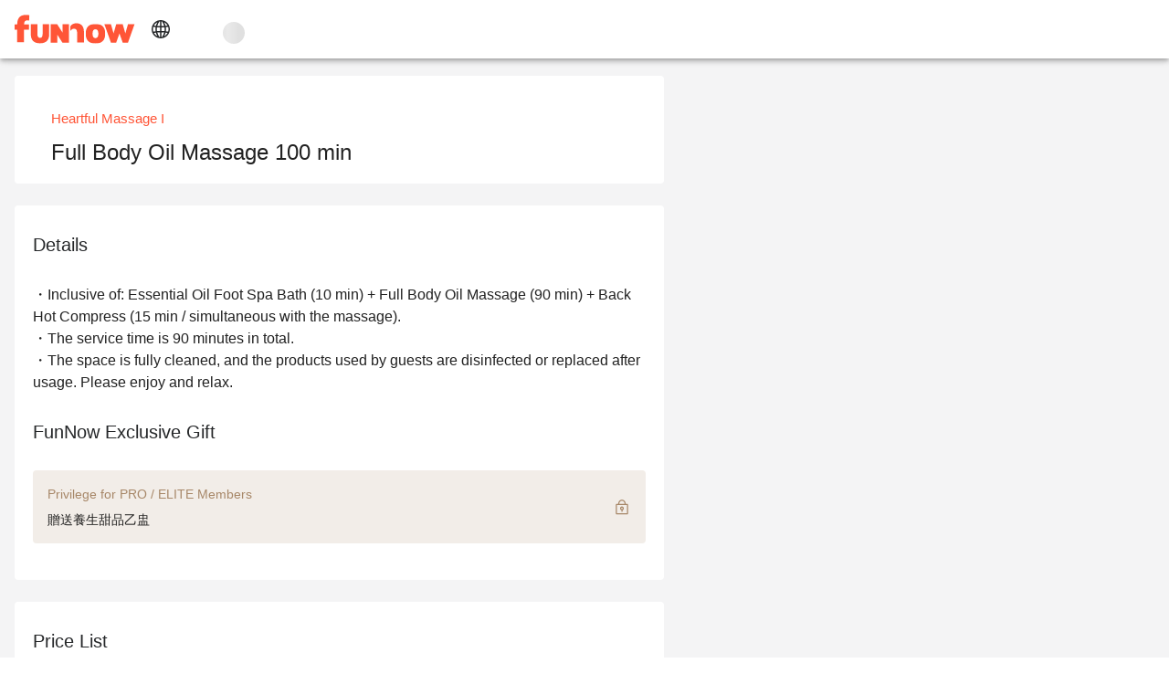

--- FILE ---
content_type: text/html;charset=utf-8
request_url: https://www.myfunnow.com/en/products/3042352986438
body_size: 106038
content:
<!DOCTYPE html><html  lang="en-US" data-capo=""><head><meta charset="utf-8">
<meta name="viewport" content="width=device-width, initial-scale=1">
<title>Full Body Oil Massage 100 min - Heartful Massage I | FunNow - On-demand online booking platform for Restaurants, Accommodations, and Massages</title>
<link rel="preconnect" href="https://o4504643187572736.ingest.us.sentry.io">
<link rel="stylesheet" href="https://cdn.jsdelivr.net/gh/lipis/flag-icons@latest/css/flag-icons.min.css">
<link rel="stylesheet" href="https://cdn.jsdelivr.net/npm/vuetify@3.7.12/dist/vuetify.min.css">
<link rel="stylesheet" href="https://cdn.jsdelivr.net/npm/@mdi/font@5.x/css/materialdesignicons.min.css">
<link rel="stylesheet" href="https://cdn.myfunnow.com/funnowwebv3/prod/_nuxt/entry.BT6pvY-B.css" crossorigin>
<link rel="stylesheet" href="https://cdn.myfunnow.com/funnowwebv3/prod/_nuxt/swiper.DINM83sz.css" crossorigin>
<link rel="stylesheet" href="https://cdn.myfunnow.com/funnowwebv3/prod/_nuxt/album-swiper.CRF0W0WJ.css" crossorigin>
<link rel="stylesheet" href="https://cdn.myfunnow.com/funnowwebv3/prod/_nuxt/image-detail-modal.pHEEePLY.css" crossorigin>
<link rel="stylesheet" href="https://cdn.myfunnow.com/funnowwebv3/prod/_nuxt/funnow-svg-icon.CH1ypUhk.css" crossorigin>
<link rel="stylesheet" href="https://cdn.myfunnow.com/funnowwebv3/prod/_nuxt/ui-modal.BnwjCWnN.css" crossorigin>
<link rel="stylesheet" href="https://cdn.myfunnow.com/funnowwebv3/prod/_nuxt/branch-map-modal.D1akirhn.css" crossorigin>
<link rel="stylesheet" href="https://cdn.myfunnow.com/funnowwebv3/prod/_nuxt/index.CqBPsV7S.css" crossorigin>
<link rel="stylesheet" href="https://cdn.myfunnow.com/funnowwebv3/prod/_nuxt/index.tFfN8A3e.css" crossorigin>
<link rel="stylesheet" href="https://cdn.myfunnow.com/funnowwebv3/prod/_nuxt/forgot-password.H_RgwP1f.css" crossorigin>
<link rel="stylesheet" href="https://cdn.myfunnow.com/funnowwebv3/prod/_nuxt/loading.DT2tcQAr.css" crossorigin>
<link rel="stylesheet" href="https://cdn.myfunnow.com/funnowwebv3/prod/_nuxt/dialog-error.BZg2SqnR.css" crossorigin>
<link rel="stylesheet" href="https://cdn.myfunnow.com/funnowwebv3/prod/_nuxt/success-in-dialog.BgGZZ0SG.css" crossorigin>
<link rel="stylesheet" href="https://cdn.myfunnow.com/funnowwebv3/prod/_nuxt/breadcrumbs.CYmGfhP2.css" crossorigin>
<link rel="stylesheet" href="https://cdn.myfunnow.com/funnowwebv3/prod/_nuxt/guide-download-app-modal.nBUy2Icz.css" crossorigin>
<link rel="modulepreload" as="script" crossorigin href="https://cdn.myfunnow.com/funnowwebv3/prod/_nuxt/BXUaDTSe.js">
<link rel="modulepreload" as="script" crossorigin href="https://cdn.myfunnow.com/funnowwebv3/prod/_nuxt/8pjlGMtI.js">
<link rel="modulepreload" as="script" crossorigin href="https://cdn.myfunnow.com/funnowwebv3/prod/_nuxt/84of0QOK.js">
<link rel="modulepreload" as="script" crossorigin href="https://cdn.myfunnow.com/funnowwebv3/prod/_nuxt/CAezBgr5.js">
<link rel="modulepreload" as="script" crossorigin href="https://cdn.myfunnow.com/funnowwebv3/prod/_nuxt/Cm7p45d0.js">
<link rel="modulepreload" as="script" crossorigin href="https://cdn.myfunnow.com/funnowwebv3/prod/_nuxt/BlQhaSJo.js">
<link rel="modulepreload" as="script" crossorigin href="https://cdn.myfunnow.com/funnowwebv3/prod/_nuxt/BuC2F1Ow.js">
<link rel="modulepreload" as="script" crossorigin href="https://cdn.myfunnow.com/funnowwebv3/prod/_nuxt/C3TrExrK.js">
<link rel="modulepreload" as="script" crossorigin href="https://cdn.myfunnow.com/funnowwebv3/prod/_nuxt/cf1ZF2lU.js">
<link rel="modulepreload" as="script" crossorigin href="https://cdn.myfunnow.com/funnowwebv3/prod/_nuxt/DG74eiGR.js">
<link rel="modulepreload" as="script" crossorigin href="https://cdn.myfunnow.com/funnowwebv3/prod/_nuxt/Dz8zOZqH.js">
<link rel="modulepreload" as="script" crossorigin href="https://cdn.myfunnow.com/funnowwebv3/prod/_nuxt/BYwPj7ct.js">
<link rel="modulepreload" as="script" crossorigin href="https://cdn.myfunnow.com/funnowwebv3/prod/_nuxt/0lD2qWzx.js">
<link rel="modulepreload" as="script" crossorigin href="https://cdn.myfunnow.com/funnowwebv3/prod/_nuxt/BkRl7lj6.js">
<link rel="modulepreload" as="script" crossorigin href="https://cdn.myfunnow.com/funnowwebv3/prod/_nuxt/BcPFsH70.js">
<link rel="modulepreload" as="script" crossorigin href="https://cdn.myfunnow.com/funnowwebv3/prod/_nuxt/B8CHIz8G.js">
<link rel="modulepreload" as="script" crossorigin href="https://cdn.myfunnow.com/funnowwebv3/prod/_nuxt/DKsY4GFC.js">
<link rel="modulepreload" as="script" crossorigin href="https://cdn.myfunnow.com/funnowwebv3/prod/_nuxt/BQlgQnq_.js">
<link rel="modulepreload" as="script" crossorigin href="https://cdn.myfunnow.com/funnowwebv3/prod/_nuxt/CQktXSca.js">
<link rel="modulepreload" as="script" crossorigin href="https://cdn.myfunnow.com/funnowwebv3/prod/_nuxt/CgAlmozv.js">
<link rel="modulepreload" as="script" crossorigin href="https://cdn.myfunnow.com/funnowwebv3/prod/_nuxt/BmCNqhD_.js">
<link rel="modulepreload" as="script" crossorigin href="https://cdn.myfunnow.com/funnowwebv3/prod/_nuxt/tat5YU1E.js">
<link rel="modulepreload" as="script" crossorigin href="https://cdn.myfunnow.com/funnowwebv3/prod/_nuxt/wCZsluQp.js">
<link rel="modulepreload" as="script" crossorigin href="https://cdn.myfunnow.com/funnowwebv3/prod/_nuxt/DgrfelFB.js">
<link rel="modulepreload" as="script" crossorigin href="https://cdn.myfunnow.com/funnowwebv3/prod/_nuxt/BxswqW0W.js">
<link rel="modulepreload" as="script" crossorigin href="https://cdn.myfunnow.com/funnowwebv3/prod/_nuxt/QsLKoZPP.js">
<link rel="modulepreload" as="script" crossorigin href="https://cdn.myfunnow.com/funnowwebv3/prod/_nuxt/B3CheDNN.js">
<link rel="modulepreload" as="script" crossorigin href="https://cdn.myfunnow.com/funnowwebv3/prod/_nuxt/D1GRh8ry.js">
<link rel="modulepreload" as="script" crossorigin href="https://cdn.myfunnow.com/funnowwebv3/prod/_nuxt/DX_xY3-e.js">
<link rel="modulepreload" as="script" crossorigin href="https://cdn.myfunnow.com/funnowwebv3/prod/_nuxt/DyKYc0eq.js">
<link rel="modulepreload" as="script" crossorigin href="https://cdn.myfunnow.com/funnowwebv3/prod/_nuxt/CJ6i2rvQ.js">
<link rel="modulepreload" as="script" crossorigin href="https://cdn.myfunnow.com/funnowwebv3/prod/_nuxt/DG1Wct4s.js">
<link rel="modulepreload" as="script" crossorigin href="https://cdn.myfunnow.com/funnowwebv3/prod/_nuxt/Crz83BxD.js">
<link rel="modulepreload" as="script" crossorigin href="https://cdn.myfunnow.com/funnowwebv3/prod/_nuxt/CqaP_bz5.js">
<link rel="modulepreload" as="script" crossorigin href="https://cdn.myfunnow.com/funnowwebv3/prod/_nuxt/BzZ60wDY.js">
<link rel="modulepreload" as="script" crossorigin href="https://cdn.myfunnow.com/funnowwebv3/prod/_nuxt/CZ9NSbOB.js">
<link rel="modulepreload" as="script" crossorigin href="https://cdn.myfunnow.com/funnowwebv3/prod/_nuxt/PL9J-4uX.js">
<link rel="modulepreload" as="script" crossorigin href="https://cdn.myfunnow.com/funnowwebv3/prod/_nuxt/D3RKeehy.js">
<link rel="modulepreload" as="script" crossorigin href="https://cdn.myfunnow.com/funnowwebv3/prod/_nuxt/CFElH-Cp.js">
<link rel="modulepreload" as="script" crossorigin href="https://cdn.myfunnow.com/funnowwebv3/prod/_nuxt/Chh62087.js">
<link rel="modulepreload" as="script" crossorigin href="https://cdn.myfunnow.com/funnowwebv3/prod/_nuxt/GPQUYBWW.js">
<link rel="modulepreload" as="script" crossorigin href="https://cdn.myfunnow.com/funnowwebv3/prod/_nuxt/yjZlobNY.js">
<link rel="modulepreload" as="script" crossorigin href="https://cdn.myfunnow.com/funnowwebv3/prod/_nuxt/CT6lkylG.js">
<link rel="modulepreload" as="script" crossorigin href="https://cdn.myfunnow.com/funnowwebv3/prod/_nuxt/CgOT6N80.js">
<link rel="modulepreload" as="script" crossorigin href="https://cdn.myfunnow.com/funnowwebv3/prod/_nuxt/DUfSfWrw.js">
<link rel="modulepreload" as="script" crossorigin href="https://cdn.myfunnow.com/funnowwebv3/prod/_nuxt/BjLHXVUV.js">
<link rel="modulepreload" as="script" crossorigin href="https://cdn.myfunnow.com/funnowwebv3/prod/_nuxt/CiCKQBx2.js">
<link rel="modulepreload" as="script" crossorigin href="https://cdn.myfunnow.com/funnowwebv3/prod/_nuxt/DdAcEAf3.js">
<link rel="modulepreload" as="script" crossorigin href="https://cdn.myfunnow.com/funnowwebv3/prod/_nuxt/Cb6S1G87.js">
<link rel="modulepreload" as="script" crossorigin href="https://cdn.myfunnow.com/funnowwebv3/prod/_nuxt/Ceerhq_8.js">
<link rel="modulepreload" as="script" crossorigin href="https://cdn.myfunnow.com/funnowwebv3/prod/_nuxt/CxHovcDC.js">
<link rel="modulepreload" as="script" crossorigin href="https://cdn.myfunnow.com/funnowwebv3/prod/_nuxt/B1B2Pv5E.js">
<link rel="modulepreload" as="script" crossorigin href="https://cdn.myfunnow.com/funnowwebv3/prod/_nuxt/DhzYHKNS.js">
<link rel="modulepreload" as="script" crossorigin href="https://cdn.myfunnow.com/funnowwebv3/prod/_nuxt/CiU7Qxdg.js">
<link rel="modulepreload" as="script" crossorigin href="https://cdn.myfunnow.com/funnowwebv3/prod/_nuxt/Dxxc3G5D.js">
<link rel="modulepreload" as="script" crossorigin href="https://cdn.myfunnow.com/funnowwebv3/prod/_nuxt/DdCJqplU.js">
<link rel="modulepreload" as="script" crossorigin href="https://cdn.myfunnow.com/funnowwebv3/prod/_nuxt/CBjRUrXE.js">
<link rel="modulepreload" as="script" crossorigin href="https://cdn.myfunnow.com/funnowwebv3/prod/_nuxt/ak4z7J4b.js">
<link rel="modulepreload" as="script" crossorigin href="https://cdn.myfunnow.com/funnowwebv3/prod/_nuxt/DRL1Boko.js">
<link rel="modulepreload" as="script" crossorigin href="https://cdn.myfunnow.com/funnowwebv3/prod/_nuxt/DfxomeRo.js">
<link rel="modulepreload" as="script" crossorigin href="https://cdn.myfunnow.com/funnowwebv3/prod/_nuxt/DUzhMikY.js">
<link rel="modulepreload" as="script" crossorigin href="https://cdn.myfunnow.com/funnowwebv3/prod/_nuxt/BNDILuBO.js">
<link rel="modulepreload" as="script" crossorigin href="https://cdn.myfunnow.com/funnowwebv3/prod/_nuxt/VE7cP3MS.js">
<link rel="modulepreload" as="script" crossorigin href="https://cdn.myfunnow.com/funnowwebv3/prod/_nuxt/CgY2YTwC.js">
<link rel="modulepreload" as="script" crossorigin href="https://cdn.myfunnow.com/funnowwebv3/prod/_nuxt/DQ4DTBTo.js">
<link rel="modulepreload" as="script" crossorigin href="https://cdn.myfunnow.com/funnowwebv3/prod/_nuxt/BSU34bSj.js">
<link rel="modulepreload" as="script" crossorigin href="https://cdn.myfunnow.com/funnowwebv3/prod/_nuxt/CUmXgH47.js">
<link rel="modulepreload" as="script" crossorigin href="https://cdn.myfunnow.com/funnowwebv3/prod/_nuxt/BJOcsGUe.js">
<link rel="prefetch" as="image" type="image/png" href="https://cdn.myfunnow.com/funnowwebv3/prod/_nuxt/app-store_2x.LKpD-FLA.png">
<link rel="prefetch" as="image" type="image/png" href="https://cdn.myfunnow.com/funnowwebv3/prod/_nuxt/app-store_3x.BD18EWbA.png">
<link rel="prefetch" as="image" type="image/png" href="https://cdn.myfunnow.com/funnowwebv3/prod/_nuxt/google-play_2x.BDpUT2Nr.png">
<link rel="prefetch" as="image" type="image/png" href="https://cdn.myfunnow.com/funnowwebv3/prod/_nuxt/google-play_3x.6oK8YC3Z.png">
<link rel="prefetch" as="image" type="image/png" href="https://cdn.myfunnow.com/funnowwebv3/prod/_nuxt/google-play_old_3x.DELKvgvr.png">
<link rel="prefetch" as="image" type="image/png" href="https://cdn.myfunnow.com/funnowwebv3/prod/_nuxt/agrobank_3x.Bqj0Esol.png">
<link rel="prefetch" as="image" type="image/png" href="https://cdn.myfunnow.com/funnowwebv3/prod/_nuxt/bankofchina_3x.Bt82ewlK.png">
<link rel="prefetch" as="image" type="image/png" href="https://cdn.myfunnow.com/funnowwebv3/prod/_nuxt/smart_banner_phone-hk.CdsDFuyk.png">
<link rel="prefetch" as="image" type="image/png" href="https://cdn.myfunnow.com/funnowwebv3/prod/_nuxt/smart_banner_phone-jp.Bag3ud-D.png">
<link rel="prefetch" as="image" type="image/png" href="https://cdn.myfunnow.com/funnowwebv3/prod/_nuxt/smart_banner_phone-my.BARVaRFs.png">
<link rel="prefetch" as="image" type="image/png" href="https://cdn.myfunnow.com/funnowwebv3/prod/_nuxt/smart_banner_phone-th.C_5XyllX.png">
<link rel="prefetch" as="image" type="image/png" href="https://cdn.myfunnow.com/funnowwebv3/prod/_nuxt/smart_banner_phone-tw.tYA7M_Qk.png">
<link rel="prefetch" as="image" type="image/jpeg" href="https://cdn.myfunnow.com/funnowwebv3/prod/_nuxt/JCB_3x.MZEUcjDn.jpg">
<link rel="prefetch" as="image" type="image/jpeg" href="https://cdn.myfunnow.com/funnowwebv3/prod/_nuxt/VISA_3x.DuJ0ooBm.jpg">
<link rel="prefetch" as="image" type="image/jpeg" href="https://cdn.myfunnow.com/funnowwebv3/prod/_nuxt/mastercard_3x.BTVH-Bkr.jpg">
<link rel="prefetch" as="image" type="image/png" href="https://cdn.myfunnow.com/funnowwebv3/prod/_nuxt/logo_woorao.tRz3gp3O.png">
<link rel="prefetch" as="image" type="image/png" href="https://cdn.myfunnow.com/funnowwebv3/prod/_nuxt/credit-card-guide.eTDgli5H.png">
<link rel="prefetch" as="image" type="image/svg+xml" href="https://cdn.myfunnow.com/funnowwebv3/prod/_nuxt/404.Ckrkok8C.svg">
<link rel="prefetch" as="style" crossorigin href="https://cdn.myfunnow.com/funnowwebv3/prod/_nuxt/_id_.CrDQZKRb.css">
<link rel="prefetch" as="style" crossorigin href="https://cdn.myfunnow.com/funnowwebv3/prod/_nuxt/comments-container.DO7UmDMY.css">
<link rel="prefetch" as="style" crossorigin href="https://cdn.myfunnow.com/funnowwebv3/prod/_nuxt/content-menu.DYRcpktQ.css">
<link rel="prefetch" as="style" crossorigin href="https://cdn.myfunnow.com/funnowwebv3/prod/_nuxt/merchant-branches-modal.CHpIX6S8.css">
<link rel="prefetch" as="style" crossorigin href="https://cdn.myfunnow.com/funnowwebv3/prod/_nuxt/product.Dfk7OrLz.css">
<link rel="prefetch" as="script" crossorigin href="https://cdn.myfunnow.com/funnowwebv3/prod/_nuxt/DMLEWZQB.js">
<link rel="prefetch" as="script" crossorigin href="https://cdn.myfunnow.com/funnowwebv3/prod/_nuxt/ClVYv6pR.js">
<link rel="prefetch" as="script" crossorigin href="https://cdn.myfunnow.com/funnowwebv3/prod/_nuxt/Dm9AVEPr.js">
<link rel="prefetch" as="script" crossorigin href="https://cdn.myfunnow.com/funnowwebv3/prod/_nuxt/BSjeZc2D.js">
<link rel="prefetch" as="script" crossorigin href="https://cdn.myfunnow.com/funnowwebv3/prod/_nuxt/CdEIe0yi.js">
<link rel="prefetch" as="script" crossorigin href="https://cdn.myfunnow.com/funnowwebv3/prod/_nuxt/BSXbHCQ4.js">
<link rel="prefetch" as="script" crossorigin href="https://cdn.myfunnow.com/funnowwebv3/prod/_nuxt/D5jOGnc1.js">
<link rel="prefetch" as="script" crossorigin href="https://cdn.myfunnow.com/funnowwebv3/prod/_nuxt/DiolLwUT.js">
<link rel="prefetch" as="script" crossorigin href="https://cdn.myfunnow.com/funnowwebv3/prod/_nuxt/Bc0HWltO.js">
<link rel="prefetch" as="script" crossorigin href="https://cdn.myfunnow.com/funnowwebv3/prod/_nuxt/npw7fWyB.js">
<link rel="prefetch" as="script" crossorigin href="https://cdn.myfunnow.com/funnowwebv3/prod/_nuxt/BvyWmOt-.js">
<link rel="prefetch" as="script" crossorigin href="https://cdn.myfunnow.com/funnowwebv3/prod/_nuxt/BWuEgwvX.js">
<link rel="prefetch" as="script" crossorigin href="https://cdn.myfunnow.com/funnowwebv3/prod/_nuxt/DMJE7IVR.js">
<link rel="prefetch" as="script" crossorigin href="https://cdn.myfunnow.com/funnowwebv3/prod/_nuxt/Dy2xBcDt.js">
<link rel="prefetch" as="script" crossorigin href="https://cdn.myfunnow.com/funnowwebv3/prod/_nuxt/D5s1i2dD.js">
<link rel="prefetch" as="script" crossorigin href="https://cdn.myfunnow.com/funnowwebv3/prod/_nuxt/B2D8QXkl.js">
<link rel="prefetch" as="script" crossorigin href="https://cdn.myfunnow.com/funnowwebv3/prod/_nuxt/CQBlSW1m.js">
<link rel="prefetch" as="script" crossorigin href="https://cdn.myfunnow.com/funnowwebv3/prod/_nuxt/Cw9_IllX.js">
<link rel="prefetch" as="script" crossorigin href="https://cdn.myfunnow.com/funnowwebv3/prod/_nuxt/b9stRJ54.js">
<link rel="prefetch" as="script" crossorigin href="https://cdn.myfunnow.com/funnowwebv3/prod/_nuxt/C2hK4E7c.js">
<link rel="prefetch" as="style" crossorigin href="https://cdn.myfunnow.com/funnowwebv3/prod/_nuxt/funki.CFCkJK1y.css">
<link rel="prefetch" as="script" crossorigin href="https://cdn.myfunnow.com/funnowwebv3/prod/_nuxt/Z18ozyVk.js">
<link rel="prefetch" as="script" crossorigin href="https://cdn.myfunnow.com/funnowwebv3/prod/_nuxt/DvRx6d7t.js">
<link rel="prefetch" as="script" crossorigin href="https://cdn.myfunnow.com/funnowwebv3/prod/_nuxt/8CMp18ce.js">
<link rel="prefetch" as="script" crossorigin href="https://cdn.myfunnow.com/funnowwebv3/prod/_nuxt/D2a8jfMQ.js">
<link rel="prefetch" as="script" crossorigin href="https://cdn.myfunnow.com/funnowwebv3/prod/_nuxt/Dva3FrcP.js">
<link rel="prefetch" as="script" crossorigin href="https://cdn.myfunnow.com/funnowwebv3/prod/_nuxt/C5X7AOpL.js">
<link rel="prefetch" as="script" crossorigin href="https://cdn.myfunnow.com/funnowwebv3/prod/_nuxt/MYUVs0fJ.js">
<link rel="prefetch" as="script" crossorigin href="https://cdn.myfunnow.com/funnowwebv3/prod/_nuxt/DR9AwyEn.js">
<link rel="prefetch" as="script" crossorigin href="https://cdn.myfunnow.com/funnowwebv3/prod/_nuxt/DB723BK3.js">
<link rel="prefetch" as="script" crossorigin href="https://cdn.myfunnow.com/funnowwebv3/prod/_nuxt/Rv2pcVAV.js">
<link rel="prefetch" as="script" crossorigin href="https://cdn.myfunnow.com/funnowwebv3/prod/_nuxt/CBsZsTH_.js">
<link rel="prefetch" as="script" crossorigin href="https://cdn.myfunnow.com/funnowwebv3/prod/_nuxt/B_Qt320p.js">
<link rel="prefetch" as="script" crossorigin href="https://cdn.myfunnow.com/funnowwebv3/prod/_nuxt/GpMGxkSd.js">
<link rel="prefetch" as="script" crossorigin href="https://cdn.myfunnow.com/funnowwebv3/prod/_nuxt/DjjGHFbi.js">
<link rel="prefetch" as="script" crossorigin href="https://cdn.myfunnow.com/funnowwebv3/prod/_nuxt/CsgrqnxD.js">
<link rel="prefetch" as="script" crossorigin href="https://cdn.myfunnow.com/funnowwebv3/prod/_nuxt/pVmptb3i.js">
<link rel="prefetch" as="script" crossorigin href="https://cdn.myfunnow.com/funnowwebv3/prod/_nuxt/DhisY3Dt.js">
<link rel="prefetch" as="script" crossorigin href="https://cdn.myfunnow.com/funnowwebv3/prod/_nuxt/JU0s0xti.js">
<link rel="prefetch" as="script" crossorigin href="https://cdn.myfunnow.com/funnowwebv3/prod/_nuxt/BQVke7vY.js">
<link rel="prefetch" as="script" crossorigin href="https://cdn.myfunnow.com/funnowwebv3/prod/_nuxt/7yoPOIAO.js">
<link rel="prefetch" as="script" crossorigin href="https://cdn.myfunnow.com/funnowwebv3/prod/_nuxt/qVOApXYz.js">
<link rel="prefetch" as="script" crossorigin href="https://cdn.myfunnow.com/funnowwebv3/prod/_nuxt/CphYiert.js">
<link rel="prefetch" as="script" crossorigin href="https://cdn.myfunnow.com/funnowwebv3/prod/_nuxt/1I7o2KFS.js">
<link rel="prefetch" as="script" crossorigin href="https://cdn.myfunnow.com/funnowwebv3/prod/_nuxt/DHloGkgC.js">
<link rel="prefetch" as="style" crossorigin href="https://cdn.myfunnow.com/funnowwebv3/prod/_nuxt/bookingLayout.Bhi1-Pr1.css">
<link rel="prefetch" as="style" crossorigin href="https://cdn.myfunnow.com/funnowwebv3/prod/_nuxt/index.DimKW_l0.css">
<link rel="prefetch" as="style" crossorigin href="https://cdn.myfunnow.com/funnowwebv3/prod/_nuxt/root-message-dialog.-95T1F-O.css">
<link rel="prefetch" as="script" crossorigin href="https://cdn.myfunnow.com/funnowwebv3/prod/_nuxt/BCAsTM6C.js">
<link rel="prefetch" as="script" crossorigin href="https://cdn.myfunnow.com/funnowwebv3/prod/_nuxt/BRUYG_e9.js">
<link rel="prefetch" as="script" crossorigin href="https://cdn.myfunnow.com/funnowwebv3/prod/_nuxt/TEsTZJn7.js">
<link rel="prefetch" as="script" crossorigin href="https://cdn.myfunnow.com/funnowwebv3/prod/_nuxt/kAz9pmCw.js">
<link rel="prefetch" as="script" crossorigin href="https://cdn.myfunnow.com/funnowwebv3/prod/_nuxt/BdWRkBZB.js">
<link rel="prefetch" as="script" crossorigin href="https://cdn.myfunnow.com/funnowwebv3/prod/_nuxt/imnX2saz.js">
<link rel="prefetch" as="script" crossorigin href="https://cdn.myfunnow.com/funnowwebv3/prod/_nuxt/BL66UYNg.js">
<link rel="prefetch" as="script" crossorigin href="https://cdn.myfunnow.com/funnowwebv3/prod/_nuxt/DoVxFpcu.js">
<link rel="prefetch" as="script" crossorigin href="https://cdn.myfunnow.com/funnowwebv3/prod/_nuxt/KeRihyxI.js">
<link rel="prefetch" as="script" crossorigin href="https://cdn.myfunnow.com/funnowwebv3/prod/_nuxt/DURVpPUN.js">
<link rel="prefetch" as="style" crossorigin href="https://cdn.myfunnow.com/funnowwebv3/prod/_nuxt/default.BFt2jEjm.css">
<link rel="prefetch" as="style" crossorigin href="https://cdn.myfunnow.com/funnowwebv3/prod/_nuxt/Footer.BVkN9bOU.css">
<link rel="prefetch" as="style" crossorigin href="https://cdn.myfunnow.com/funnowwebv3/prod/_nuxt/alert.wg2PZ_IC.css">
<link rel="prefetch" as="script" crossorigin href="https://cdn.myfunnow.com/funnowwebv3/prod/_nuxt/CtQoQBox.js">
<link rel="prefetch" as="script" crossorigin href="https://cdn.myfunnow.com/funnowwebv3/prod/_nuxt/C2ctGvUY.js">
<link rel="prefetch" as="script" crossorigin href="https://cdn.myfunnow.com/funnowwebv3/prod/_nuxt/q_nkRa9G.js">
<link rel="prefetch" as="script" crossorigin href="https://cdn.myfunnow.com/funnowwebv3/prod/_nuxt/CvQwTbug.js">
<link rel="prefetch" as="script" crossorigin href="https://cdn.myfunnow.com/funnowwebv3/prod/_nuxt/C8YEaMKl.js">
<link rel="prefetch" as="script" crossorigin href="https://cdn.myfunnow.com/funnowwebv3/prod/_nuxt/D0kHwppC.js">
<link rel="prefetch" as="script" crossorigin href="https://cdn.myfunnow.com/funnowwebv3/prod/_nuxt/Czw-W-H2.js">
<link rel="prefetch" as="script" crossorigin href="https://cdn.myfunnow.com/funnowwebv3/prod/_nuxt/BvgQMQx5.js">
<link rel="prefetch" as="script" crossorigin href="https://cdn.myfunnow.com/funnowwebv3/prod/_nuxt/h376IdYE.js">
<link rel="prefetch" as="script" crossorigin href="https://cdn.myfunnow.com/funnowwebv3/prod/_nuxt/CXyKoqpj.js">
<link rel="prefetch" as="script" crossorigin href="https://cdn.myfunnow.com/funnowwebv3/prod/_nuxt/DBe_XiO3.js">
<link rel="prefetch" as="script" crossorigin href="https://cdn.myfunnow.com/funnowwebv3/prod/_nuxt/Cr0ZHLBy.js">
<link rel="prefetch" as="script" crossorigin href="https://cdn.myfunnow.com/funnowwebv3/prod/_nuxt/DExNWlKy.js">
<link rel="prefetch" as="script" crossorigin href="https://cdn.myfunnow.com/funnowwebv3/prod/_nuxt/C9RaGUIQ.js">
<link rel="prefetch" as="style" crossorigin href="https://cdn.myfunnow.com/funnowwebv3/prod/_nuxt/funbook.B3btE5Yy.css">
<link rel="prefetch" as="style" crossorigin href="https://cdn.myfunnow.com/funnowwebv3/prod/_nuxt/booking-privacy-modal.C8HAm-IH.css">
<link rel="prefetch" as="script" crossorigin href="https://cdn.myfunnow.com/funnowwebv3/prod/_nuxt/CSRpropa.js">
<link rel="prefetch" as="script" crossorigin href="https://cdn.myfunnow.com/funnowwebv3/prod/_nuxt/Dj03iKUk.js">
<link rel="prefetch" as="style" crossorigin href="https://cdn.myfunnow.com/funnowwebv3/prod/_nuxt/EmptyHeader.B7_yZ-aY.css">
<link rel="prefetch" as="script" crossorigin href="https://cdn.myfunnow.com/funnowwebv3/prod/_nuxt/4y1XjWSR.js">
<link rel="prefetch" as="script" crossorigin href="https://cdn.myfunnow.com/funnowwebv3/prod/_nuxt/BQm31S2Y.js">
<link rel="prefetch" as="script" crossorigin href="https://cdn.myfunnow.com/funnowwebv3/prod/_nuxt/CU02RUak.js">
<link rel="prefetch" as="style" crossorigin href="https://cdn.myfunnow.com/funnowwebv3/prod/_nuxt/realContact.BheFNtc2.css">
<link rel="prefetch" as="script" crossorigin href="https://cdn.myfunnow.com/funnowwebv3/prod/_nuxt/-qQrVKRW.js">
<link rel="prefetch" as="style" crossorigin href="https://cdn.myfunnow.com/funnowwebv3/prod/_nuxt/simpleHeaderLayout.3S65s3L-.css">
<link rel="prefetch" as="script" crossorigin href="https://cdn.myfunnow.com/funnowwebv3/prod/_nuxt/PpE9K5rx.js">
<link rel="prefetch" as="script" crossorigin href="https://cdn.myfunnow.com/funnowwebv3/prod/_nuxt/COQbebQM.js">
<link rel="prefetch" as="script" crossorigin href="https://cdn.myfunnow.com/funnowwebv3/prod/_nuxt/BGjbCCRJ.js">
<link rel="prefetch" as="style" crossorigin href="https://cdn.myfunnow.com/funnowwebv3/prod/_nuxt/index.DP6nC0TV.css">
<link rel="prefetch" as="script" crossorigin href="https://cdn.myfunnow.com/funnowwebv3/prod/_nuxt/Bpf383ZY.js">
<link rel="prefetch" as="style" crossorigin href="https://cdn.myfunnow.com/funnowwebv3/prod/_nuxt/FunBookV2LoginModal.BU6KuUw3.css">
<link rel="prefetch" as="script" crossorigin href="https://cdn.myfunnow.com/funnowwebv3/prod/_nuxt/Bhtd38OF.js">
<link rel="prefetch" as="script" crossorigin href="https://cdn.myfunnow.com/funnowwebv3/prod/_nuxt/CtY8ZmJl.js">
<link rel="prefetch" as="style" crossorigin href="https://cdn.myfunnow.com/funnowwebv3/prod/_nuxt/booking-banner.e8mxabGY.css">
<link rel="prefetch" as="script" crossorigin href="https://cdn.myfunnow.com/funnowwebv3/prod/_nuxt/DgIlZTJI.js">
<link rel="prefetch" as="style" crossorigin href="https://cdn.myfunnow.com/funnowwebv3/prod/_nuxt/product-comment-sheet.DoNQespG.css">
<link rel="prefetch" as="script" crossorigin href="https://cdn.myfunnow.com/funnowwebv3/prod/_nuxt/yNPcUdFz.js">
<link rel="prefetch" as="script" crossorigin href="https://cdn.myfunnow.com/funnowwebv3/prod/_nuxt/BEFNgfmk.js">
<link rel="prefetch" as="style" crossorigin href="https://cdn.myfunnow.com/funnowwebv3/prod/_nuxt/product-swiper.D17YSl1x.css">
<link rel="prefetch" as="script" crossorigin href="https://cdn.myfunnow.com/funnowwebv3/prod/_nuxt/BWivNNFW.js">
<meta property="fb:admins" content="836889489">
<meta property="fb:app_id" content="1469408566703947">
<meta property="og:url" content="https://www.myfunnow.com/en/products/3042352986438">
<meta property="al:web:url" content="https://www.myfunnow.com/en/products/3042352986438">
<meta property="og:url" content="/en/products/3042352986438">
<meta property="og:locale" content="en_US">
<meta property="og:locale:alternate" content="zh_TW">
<meta property="og:locale:alternate" content="zh_CN">
<meta property="og:locale:alternate" content="ja_JP">
<meta property="og:locale:alternate" content="th_TH">
<link rel="icon" type="image/x-icon" href="https://cdn.myfunnow.com/web/images/funnow_favicon.svg">
<link rel="alternate" href="/zh-tw/products/3042352986438" hreflang="zh" data-hid="1a9396e">
<link rel="alternate" href="/zh-tw/products/3042352986438" hreflang="zh-TW" data-hid="3b04f84">
<link rel="alternate" href="/zh-cn/products/3042352986438" hreflang="zh-CN" data-hid="6d4bebb">
<link rel="alternate" href="/ja/products/3042352986438" hreflang="ja" data-hid="396afb4">
<link rel="alternate" href="/ja/products/3042352986438" hreflang="ja-JP" data-hid="38948b3">
<link rel="alternate" href="/en/products/3042352986438" hreflang="en" data-hid="7fcee50">
<link rel="alternate" href="/en/products/3042352986438" hreflang="en-US" data-hid="1b5d3fd">
<link rel="alternate" href="/th/products/3042352986438" hreflang="th" data-hid="7ecb5b8">
<link rel="alternate" href="/th/products/3042352986438" hreflang="th-TH" data-hid="a01406b">
<link rel="canonical" href="/en/products/3042352986438">
<meta name="title" content="Full Body Oil Massage 100 min - Heartful Massage I | FunNow - On-demand online booking platform for Restaurants, Accommodations, and Massages">
<meta name="description" content="・Inclusive of: Essential Oil Foot Spa Bath (10 min) + Full Body Oil Massage (90 min) + Back Hot Compress (15 min / simultaneous with the massage).・The service time is 90 minutes in total.・The space is fully cleaned, and the products used by guests are disinfected or replaced after usage. Please enjoy and relax.">
<meta name="keywords" content>
<meta property="og:title" content="Full Body Oil Massage 100 min - Heartful Massage I | FunNow - On-demand online booking platform for Restaurants, Accommodations, and Massages">
<meta property="og:description" content="・Inclusive of: Essential Oil Foot Spa Bath (10 min) + Full Body Oil Massage (90 min) + Back Hot Compress (15 min / simultaneous with the massage).・The service time is 90 minutes in total.・The space is fully cleaned, and the products used by guests are disinfected or replaced after usage. Please enjoy and relax.">
<meta property="og:image" content="https://cdn.myfunnow.com/image-proxy%[base64]%3D">
<meta name="robots" content="noindex">
<script type="application/ld+json">{"@context":"http://schema.org","@type":"Organization","url":"https://www.myfunnow.com/","logo":"https://www.myfunnow.com/images/logo/logo.svg","name":"FunNow - On-demand online booking platform for Restaurants, Accommodations, and Massages","sameAs":["https://www.facebook.com/funnowtaiwan/","https://www.instagram.com/funnow.tw/"],"contactPoint":[{"@type":"ContactPoint","areaServed":"TW","telephone":"+886-965-385-825","contactType":"customer service","availableLanguage":["Chinese","English"]},{"@type":"ContactPoint","areaServed":"HK","telephone":"+852-9688-2148","contactType":"customer service"},{"@type":"ContactPoint","areaServed":"JP","telephone":"+81-80-1115-7641","contactType":"customer service"},{"@type":"ContactPoint","areaServed":"MY","telephone":"+6016-477-6234","contactType":"customer service"}]}</script>
<script type="application/ld+json">{"@context":"http://schema.org","@type":"WebSite","name":"FunNow - On-demand online booking platform for Restaurants, Accommodations, and Massages","author":"Zoek Inc.","url":"https://www.myfunnow.com/","potentialAction":{"@type":"SearchAction","target":"https://www.myfunnow.com/search?keyword={search_term_string}","query-input":"required name=search_term_string"}}</script>
<script type="application/ld+json">{"@context":"http://schema.org","@type":"Product","name":"Full Body Oil Massage 100 min","sku":3042352986438,"brand":{"@type":"Brand","name":"Heartful Massage I"},"offers":{"@type":"Offer","url":"https://www.myfunnow.com/products/3042352986438","availability":"http://schema.org/InStock","priceCurrency":"TWD","price":1588,"priceValidUntil":"2026-06-05","seller":{"@type":"Organization","name":"FunNow"}},"image":["https://cdn.myfunnow.com/image-proxy%[base64]%3D","https://cdn.myfunnow.com/web/images/default.png","https://cdn.myfunnow.com/web/images/default.png","https://cdn.myfunnow.com/web/images/default.png","https://cdn.myfunnow.com/web/images/default.png","https://cdn.myfunnow.com/web/images/default.png","https://cdn.myfunnow.com/web/images/default.png","https://cdn.myfunnow.com/web/images/default.png","https://cdn.myfunnow.com/web/images/default.png","https://cdn.myfunnow.com/web/images/default.png","https://cdn.myfunnow.com/web/images/default.png","https://cdn.myfunnow.com/web/images/default.png","https://cdn.myfunnow.com/web/images/default.png","https://cdn.myfunnow.com/web/images/default.png","https://cdn.myfunnow.com/web/images/default.png","https://cdn.myfunnow.com/web/images/default.png","https://cdn.myfunnow.com/web/images/default.png","https://cdn.myfunnow.com/web/images/default.png"],"description":"・Inclusive of: Essential Oil Foot Spa Bath (10 min) + Full Body Oil Massage (90 min) + Back Hot Compress (15 min / simultaneous with the massage).・The service time is 90 minutes in total.・The space is fully cleaned, and the products used by guests are disinfected or replaced after usage. Please enjoy and relax."}</script>
<script type="application/ld+json">{"@context":"http://schema.org","@type":"BreadcrumbList","itemListElement":[{"@type":"ListItem","position":1,"item":{"@id":"https://www.myfunnow.com/","name":"FunNow - On-demand online booking platform for Restaurants, Accommodations, and Massages","image":"https://cdn.myfunnow.com/web/og_images/web_cover.png"}},{"@type":"ListItem","position":2,"item":{"@id":"https://www.myfunnow.com/regions/1","name":"Taipei｜Taoyuan","image":"https://cdn.myfunnow.com/imgs/region/cover%2FGroup%20Copy%206_d0ff3f.png"}},{"@type":"ListItem","position":3,"item":{"@id":"https://www.myfunnow.com/branches/undefined","image":"https://cdn.myfunnow.com/web/images/default.png"}},{"@type":"ListItem","position":4,"item":{"@id":"https://www.myfunnow.com/products/3042352986438","name":"Full Body Oil Massage 100 min","image":"https://cdn.myfunnow.com/image-proxy%[base64]%3D"}}]}</script>
<script type="module" src="https://cdn.myfunnow.com/funnowwebv3/prod/_nuxt/BXUaDTSe.js" crossorigin></script>
<script id="unhead:payload" type="application/json">{"titleTemplate":"%s","title":"FunNow"}</script><meta name="sentry-trace" content="6dba4a93bbeff5defa6b66583d06c8f9-1d2c534f3956eed7-1"/>
<meta name="baggage" content="sentry-environment=prod,sentry-release=2.60.0,sentry-public_key=ff44fe4dff772d341d32c53aaf502d6a,sentry-trace_id=6dba4a93bbeff5defa6b66583d06c8f9,sentry-org_id=4504643187572736,sentry-transaction=GET%20%2Fen%2Fproducts%2F3042352986438,sentry-sampled=true,sentry-sample_rand=0.08759472565968962,sentry-sample_rate=0.2"/></head><body><div id="__nuxt"><div><div class="v-application v-layout v-layout--full-height v-locale--is-ltr language-en" style=""><div class="v-application__wrap"><!--[--><header class="v-toolbar v-toolbar--density-default bg-white v-locale--is-ltr v-app-bar main-header" style="top:0;z-index:1004;transform:translateY(0%);position:fixed;transition:none !important;z-index:15;" data-v-ce12497b><!----><!--[--><div class="v-toolbar__content" style="height:64px;"><!----><!----><!--[--><div class="header__container" data-v-ce12497b><div class="v-container v-locale--is-ltr ma-auto py-0 body-container" style="" data-v-ce12497b><div class="v-layout align-center px-0 py-3" style="z-index:900;position:relative;overflow:hidden;" data-v-ce12497b><!--[--><a href="/en" class="index-link" data-v-ce12497b><div class="wd-svg-icon wd-flex wd-items-center wd-justify-center wd-transition-opacity wd-min-w-6 wd-w-full wd-min-w-max" style="max-height:64px;" data-v-ce12497b><svg xmlns="http://www.w3.org/2000/svg" xmlns:xlink="http://www.w3.org/1999/xlink" width="132" height="32" viewBox="0 0 132 32" class="!wd-max-w-full"><defs><path id="logo_svg__ihw9lg0epa" d="M0.042 0.009L21.463 0.009 21.463 21.489 0.042 21.489z"></path><path id="logo_svg__4xlefmlp6c" d="M0 0.058L16.314 0.058 16.314 30.35 0 30.35z"></path></defs><g fill="none" fill-rule="evenodd"><path fill="#FF5537" d="M17.752 21.374V10.618h7.174v10.559c0 2.866.956 4.3 2.87 4.3 1.913 0 2.87-1.434 2.87-4.3V10.618h7.173v10.756c0 6.688-3.348 10.033-10.043 10.033-6.696 0-10.044-3.345-10.044-10.033M46.649 21.781L46.649 30.706 39.474 30.706 39.474 10.618 46.649 10.618 52.388 19.543 52.388 10.618 59.562 10.618 59.562 30.706 52.388 30.706z"></path><g transform="translate(77.781 10.151)"><mask id="logo_svg__kmheq4xa0b" fill="#fff"><use xlink:href="#logo_svg__ihw9lg0epa"></use></mask><path fill="#FF5537" d="M10.753 15.572c2.137 0 3.206-1.608 3.206-4.823 0-3.215-1.069-4.823-3.206-4.823-2.138 0-3.207 1.608-3.207 4.823 0 3.215 1.07 4.823 3.207 4.823m0-15.563c7.14 0 10.71 3.58 10.71 10.74s-3.57 10.74-10.71 10.74c-7.14 0-10.71-3.58-10.71-10.74S3.612.01 10.752.01" mask="url(#logo_svg__kmheq4xa0b)"></path></g><path fill="#FF5537" d="M114.803 20.662L111.223 30.706 105.495 30.706 98.336 10.618 105.495 10.618 108.359 20.662 111.223 10.618 118.383 10.618 121.247 20.662 124.11 10.618 131.27 10.618 124.11 30.706 118.383 30.706zM60.964 13.08c.273-.47.493-.897.934-1.354.44-.456.957-.847 1.55-1.171.592-.324 1.237-.589 1.936-.795.7-.206 1.444-.31 2.234-.31 1.519 0 2.81.266 3.873.797 1.064.53 1.922 1.217 2.576 2.057.653.84 1.124 1.807 1.412 2.898.289 1.091.433 2.182.433 3.273v11.997h-7.486v-10.41c0-.619-.053-1.209-.16-1.77-.107-.56-.283-1.055-.526-1.482-.244-.428-.588-.768-1.03-1.019-.442-.25-.998-.376-1.67-.376-1.718 0-3.017 1.184-4.076 2.413V13.08z"></path><g transform="translate(0 .107)"><mask id="logo_svg__cj94lb1lpd" fill="#fff"><use xlink:href="#logo_svg__4xlefmlp6c"></use></mask><path fill="#FF5537" d="M3.291 6.593c.307-1.278.836-2.401 1.587-3.371.75-.97 1.763-1.74 3.035-2.31 1.273-.568 2.86-.854 4.763-.854.645 0 1.282.04 1.911.116.63.077 1.205.193 1.727.347l-.507 6.008c-.276-.092-.598-.169-.967-.23-.368-.062-.737-.093-1.105-.093-.706 0-1.274.124-1.704.37-.43.245-.766.577-1.013.991-.42.704-.59 1.68-.645 2.952h5.366v5.983h-5.366V30.35H2.832V16.502H0v-5.983h2.832c.047-2.4.46-3.926.46-3.926" mask="url(#logo_svg__cj94lb1lpd)"></path></g></g></svg></div></a><span data-v-ce12497b></span><div class="v-spacer" style="" data-v-ce12497b></div><span data-v-ce12497b></span><!--[--><!--[--><button type="button" class="v-btn v-btn--density-default v-btn--size-default v-btn--variant-text menu-btn mr-6 hidden-sm-and-down" style="height:40px;min-width:40px;" aria-haspopup="menu" aria-expanded="false" aria-controls="v-menu-1" data-v-ce12497b><!--[--><span class="v-btn__overlay"></span><span class="v-btn__underlay"></span><!--]--><!----><span class="v-btn__content" data-no-activator><!--[--><!--[--><div class="wd-svg-icon wd-flex wd-items-center wd-justify-center wd-transition-opacity wd-min-w-6 wd-w-6 wd-h-6" data-v-ce12497b><svg xmlns="http://www.w3.org/2000/svg" width="24" height="24" viewBox="0 0 20 20" class="!wd-max-w-full"><g fill="none" fill-rule="evenodd"><g><g><g><path fill="#252729" d="M10 1.667c4.602 0 8.333 3.73 8.333 8.333 0 4.602-3.73 8.333-8.333 8.333-4.602 0-8.333-3.73-8.333-8.333 0-4.602 3.73-8.333 8.333-8.333zm-.623 11.146c-.772.02-1.61.075-2.513.165.381 1.409 1.043 2.798 1.984 4.168l-.118-.176c.212.038.427.067.645.086zm1.246 0l.003 4.243c.217-.019.432-.048.643-.086l-.118.176c.942-1.37 1.604-2.759 1.989-4.168-.907-.09-1.745-.145-2.517-.165zm3.77.307l-.082.31c-.282.994-.688 1.976-1.217 2.943 1.33-.646 2.426-1.696 3.131-2.99-.636-.102-1.246-.189-1.831-.263zm-8.788 0l-.053.007c-.674.086-1.38.19-2.118.31l.34-.055c.706 1.295 1.802 2.345 3.132 2.992-.584-1.07-1.018-2.154-1.301-3.254zm-2.34-5.318l-.042.132c-.2.654-.306 1.347-.306 2.066 0 .767.122 1.506.347 2.199.727-.12 1.424-.221 2.091-.307-.098-.625-.147-1.256-.147-1.892 0-.636.049-1.266.145-1.893-.666-.085-1.362-.187-2.088-.305zm13.47 0l.032-.005c-.737.12-1.444.224-2.12.31.096.627.145 1.257.145 1.893 0 .636-.049 1.267-.145 1.894.676.085 1.383.189 2.12.309l-.031-.004c.225-.693.347-1.432.347-2.199 0-.767-.122-1.506-.347-2.198zm-10.137.45l-.034.214c-.07.509-.106 1.02-.106 1.534 0 .587.046 1.17.138 1.75 1.002-.105 1.928-.166 2.78-.187V8.437c-.852-.02-1.778-.082-2.778-.185zm6.806-.001l-.312.032c-.882.084-1.705.136-2.468.154v3.126c.852.02 1.778.082 2.778.185.094-.578.14-1.161.14-1.748s-.046-1.17-.138-1.75zM8.828 3.013l-.1.018c-.877 1.313-1.5 2.643-1.868 3.991.908.09 1.745.145 2.517.165l-.002-4.243c-.184.016-.367.04-.547.07zm1.798-.07l-.003 4.244c.772-.02 1.61-.075 2.514-.165-.366-1.348-.988-2.678-1.865-3.99-.213-.04-.428-.069-.646-.088zm-3.72.683l-.021.01c-1.32.648-2.409 1.694-3.11 2.98l-.341-.052c.758.123 1.482.229 2.172.316.282-1.1.716-2.185 1.3-3.254zm6.188 0l.181.341c.494.959.867 1.93 1.12 2.913.584-.074 1.194-.161 1.828-.261-.703-1.296-1.8-2.346-3.129-2.993z" transform="translate(-20 -142) translate(4 136) translate(16 6)"></path></g></g></g></g></svg></div><!--]--><!--]--></span><!----><!----></button><!--]--><!----><!--]--><span data-v-ce12497b></span><div data-v-ce12497b><div class="wd--ml-1" data-v-ce12497b><div class="v-skeleton-loader wd-scale-50 wd-transform" style="height:48px;width:48px;" arialive="polite" arialabel="Loading..." role="alert" data-v-ce12497b><!--[--><div class="v-skeleton-loader__bone v-skeleton-loader__avatar"><!--[--><!--]--></div><!--]--></div></div></div><!--]--></div></div><span data-v-ce12497b></span></div><!--]--><!----></div><!--]--><!--[--><!----><!--]--></header><!----><main class="v-main wd-bg-gray30" style="--v-layout-left:0px;--v-layout-right:0px;--v-layout-top:0px;--v-layout-bottom:0px;transition:none !important;"><!--[--><!----><div class="v-container v-container--fluid v-locale--is-ltr main__container" style=""><!--[--><span></span><div class="v-container v-container--fluid v-locale--is-ltr product__container pa-0" style=""><!----><ul class="v-breadcrumbs v-breadcrumbs--density-default breadcrumbs py-5" style="" data-v-37c29b91><!----><!--[--><!--[--><li class="v-breadcrumbs-item" style=""><a class="v-breadcrumbs-item--link" href="/1-Taipei｜Taoyuan">Taipei｜Taoyuan</a></li><li aria-hidden="true" class="v-breadcrumbs-divider" style="">/</li><!--]--><!--[--><li class="v-breadcrumbs-item" style=""><a class="v-breadcrumbs-item--link" href="/en/branches/290">Heartful Massage I</a></li><li aria-hidden="true" class="v-breadcrumbs-divider" style="">/</li><!--]--><!--[--><li class="v-breadcrumbs-item v-breadcrumbs-item--disabled" style="">Full Body Oil Massage 100 min</li><!----><!--]--><!--]--><!----></ul><div class="product-info-container d-flex justify-space-between"><div class="product-content-container"><div class="v-sheet elevation-0 v-sheet--rounded product-content__block--album !wd-pb-4" style=""><span></span><div class="album-info"><p class="branch-name mb-2">Heartful Massage I</p><div class="product-name">Full Body Oil Massage 100 min</div><!----><!----></div></div><!----><div class="v-sheet elevation-0 v-sheet--rounded product-content__block" style="" id="main-product-info"><div class="product-info-sheet__contain" data-v-99a1556c><p class="sheet-title" data-v-99a1556c>Details</p><div id="productInfoSheet__sheetContent" class="sheet-content" data-v-99a1556c><p class="product-info-description !wd-mb-0 wd-py-4" data-v-99a1556c>・Inclusive of: Essential Oil Foot Spa Bath (10 min) + Full Body Oil Massage (90 min) + Back Hot Compress (15 min / simultaneous with the massage).<br>
・The service time is 90 minutes in total.<br>
・The space is fully cleaned, and the products used by guests are disinfected or replaced after usage. Please enjoy and relax.</p><!--[--><p class="sheet-title wd-text-otemplg" data-v-99a1556c>FunNow Exclusive Gift</p><div class="wd-pt-4 &lt;xs:wd-py-4" data-v-99a1556c><!--[--><div class="wd-bg-brown20 rewardCard wd-rounded-4px wd-p-4 wd-flex wd-justify-between" data-v-99a1556c><div class="wd-mr-2" data-v-99a1556c><p class="wd-text-brown60 !wd-mb-2 wd-text-otempsm" data-v-99a1556c>Privilege for PRO / ELITE Members</p><p class="!wd-mb-0 wd-text-otempsm" data-v-99a1556c>贈送養生甜品乙盅</p></div><svg xmlns="http://www.w3.org/2000/svg" width="20" height="20" viewBox="0 0 20 20" class="svg-icon wd-self-center wd-text-brown60" style="width:100%;max-width:20px;" data-v-99a1556c data-v-462cdb65><g fill="none" fill-rule="evenodd"><g><g><path fill="currentColor" d="M10 2.083c2.276 0 4.126 2.045 4.166 4.583h1.667c.46 0 .834.374.834.834v10c0 .46-.373.833-.834.833H4.167c-.46 0-.834-.373-.834-.833v-10c0-.46.373-.833.834-.833h1.667l.004-.143C5.943 4.05 7.766 2.084 10 2.084zm5.417 5.834H4.583v9.166h10.834V7.917zM10 9.583c1.15 0 2.083.933 2.083 2.084 0 .932-.613 1.722-1.458 1.988V15c0 .345-.28.625-.625.625-.316 0-.578-.235-.62-.54L9.376 15v-1.345c-.845-.266-1.458-1.056-1.458-1.988 0-1.15.932-2.084 2.083-2.084zm0 1.25c-.46 0-.833.373-.833.834 0 .46.373.833.833.833.46 0 .833-.373.833-.833 0-.46-.373-.834-.833-.834zm0-7.5c-1.528 0-2.833 1.408-2.913 3.238l-.002.095h5.83l-.002-.095c-.078-1.77-1.302-3.146-2.766-3.233L10 3.333z" transform="translate(-256 -1180) translate(256 1180)"></path></g></g></g></svg></div><!--]--></div><!----><!--]--></div></div></div><!----><div class="v-sheet elevation-0 v-sheet--rounded product-content__block" style="" id="main-product-price-list"><div data-v-8a35ec99><div data-v-8a35ec99><p class="sheet-title" data-v-8a35ec99>Price List</p><div id="productPriceList__sheetContent" class="sheet-content" data-v-8a35ec99><!--[--><div class="wd-flex wd-justify-between" data-v-8a35ec99><p class="priceName" data-v-8a35ec99>Full body oil massage 100 min</p><p class="pricePrice" data-v-8a35ec99>From TWD 1588</p></div><!--]--></div></div></div></div><!----><!----><div class="v-sheet elevation-0 v-sheet--rounded product-content__block" style="" id="main-branch-intro"><div data-v-ce073497><div class="product-info-sheet__contain" data-v-ce073497><p class="sheet-title" data-v-ce073497>About Merchant</p><div class="sheet-content" data-v-ce073497><div class="intro-info" data-v-ce073497><ul data-v-ce073497><!--[--><li class="intro-list" data-v-ce073497><p class="ma-0" data-v-ce073497>Professional masseurs:</p></li><li class="intro-list" data-v-ce073497><p class="ma-0" data-v-ce073497>There are many masseurs with more than 10,000 hours of experience. Their professional and old-fashioned techniques can drive away all your discomfort, stiffness and pain. You will feel so alive afterwards! </p></li><li class="intro-list" data-v-ce073497><p class="ma-0" data-v-ce073497>Recommended experience:</p></li><li class="intro-list" data-v-ce073497><p class="ma-0" data-v-ce073497>Needless to say, foot massage, body massage, shiatsu massage, and body oil massage are all highly recommended! All the services can also be customnized to in response to the guests&#39; physical condition. The fact that many athletes, players, dance teachers, and entertainers are regular customers shows how effective it must be! </p></li><li class="intro-list" data-v-ce073497><p class="ma-0" data-v-ce073497>Interior decoration:</p></li><li class="intro-list" data-v-ce073497><p class="ma-0" data-v-ce073497>The Chinese decoration is elegant and generous. The environment is spacious and clean -- you will not feel uncomfortable at all.</p></li><!--]--></ul></div><!----></div></div><div class="sub-content__block" data-v-ce073497><hr class="v-divider sheet__divider" style="" aria-orientation="horizontal" role="separator" data-v-ce073497><p class="sheet-title" data-v-ce073497>Facilities</p><div class="sheet-content wd-mb-3 wd-flex wd-flex-wrap" data-v-ce073497><!--[--><div class="feature-icon wd-my-2 wd-flex wd-items-center" data-v-ce073497><div class="v-responsive v-img v-img--booting wd-w-32" style="max-width:32px;" aria-label="Private Room" role="img" data-v-ce073497><div class="v-responsive__sizer" style=""></div><!--[--><!--[--><!----><!----><!----><!----><!----><!--]--><!--]--><!----></div><span class="feature-text wd-ml-5" data-v-ce073497>Private Room</span></div><!--]--><!----></div></div><!--[--><!----><!----><!--]--></div></div><div class="v-sheet elevation-0 v-sheet--rounded product-content__block" style="" id="main-branch-position"><div class="product-position-sheet" data-v-313f1b90><p class="sheet-title" data-v-313f1b90>Address</p><div class="sheet-content--map" data-v-313f1b90><div class="d-flex justify-space-between align-self-start" data-v-313f1b90><div class="address-info" data-v-313f1b90><p class="branch-address mb-1" data-v-313f1b90>No.149, Sec.1, Keelung Rd., Xinyi Dist., Taipei City</p><span data-v-313f1b90></span></div><!----></div><iframe width="100%" height="272" frameborder="0" src="https://www.google.com/maps/embed/v1/place?key=AIzaSyC4a4TClQwDMfqroeMASD-21oB1yR1WEg4&amp;q=place_id%3AChIJ_ft4AryrQjQR5as4oUn8rb4&amp;center=25.0424588%2C121.5657238&amp;zoom=16&amp;language=en" allowfullscreen data-v-313f1b90></iframe></div><div class="sub-content__block" data-v-313f1b90><hr class="v-divider sheet__divider" style="" aria-orientation="horizontal" role="separator" data-v-313f1b90><p class="sheet-title" data-v-313f1b90>Public Transportation</p><div class="sheet-content" data-v-313f1b90><p class="line-break-text mb-0" data-v-313f1b90>捷運市政府站，步行 3 分鐘
公車市政府站，步行 4 分鐘</p></div></div><div class="sub-content__block" data-v-313f1b90><hr class="v-divider sheet__divider" style="" aria-orientation="horizontal" role="separator" data-v-313f1b90><div class="expansion-panel d-flex justify-space-between align-center" data-v-313f1b90><p class="sheet-title" data-v-313f1b90>Nearby Attractions</p><button type="button" class="v-btn text-gray50 v-btn--density-default v-btn--size-default v-btn--variant-text mr-4" style="height:32px;min-width:32px;width:32px;" data-v-313f1b90><!--[--><span class="v-btn__overlay"></span><span class="v-btn__underlay"></span><!--]--><!----><span class="v-btn__content" data-no-activator><!--[--><!--[--><div class="wd-svg-icon wd-flex wd-items-center wd-justify-center wd-transition-opacity wd-min-w-6" data-v-313f1b90><svg xmlns="http://www.w3.org/2000/svg" width="24" height="24" viewBox="0 0 24 24" class="!wd-max-w-full"><g fill="none" fill-rule="evenodd"><g fill="currentColor"><g><g><path d="M3.4 8.55c.226-.301.635-.384.956-.21l.094.06 7.4 5.55c.071.053.164.064.243.032l.057-.032 7.4-5.55c.331-.249.802-.181 1.05.15.226.301.191.717-.066.977l-.084.073-7.4 5.55c-.578.433-1.357.464-1.963.093l-.137-.093-7.4-5.55c-.331-.249-.399-.719-.15-1.05z" transform="translate(-373 -2492) translate(40 2476) translate(333 16)"></path></g></g></g></g></svg></div><!--]--><!--]--></span><!----><!----></button></div><!----></div><div class="sub-content__block" data-v-313f1b90><hr class="v-divider sheet__divider" style="" aria-orientation="horizontal" role="separator" data-v-313f1b90><div class="expansion-panel d-flex justify-space-between align-center" data-v-313f1b90><p class="sheet-title" data-v-313f1b90>Business Hours</p><button type="button" class="v-btn text-gray50 v-btn--density-default v-btn--size-default v-btn--variant-text mr-4" style="height:32px;min-width:32px;width:32px;" data-v-313f1b90><!--[--><span class="v-btn__overlay"></span><span class="v-btn__underlay"></span><!--]--><!----><span class="v-btn__content" data-no-activator><!--[--><!--[--><div class="wd-svg-icon wd-flex wd-items-center wd-justify-center wd-transition-opacity wd-min-w-6" data-v-313f1b90><svg xmlns="http://www.w3.org/2000/svg" width="24" height="24" viewBox="0 0 24 24" class="!wd-max-w-full"><g fill="none" fill-rule="evenodd"><g fill="currentColor"><g><g><path d="M3.4 8.55c.226-.301.635-.384.956-.21l.094.06 7.4 5.55c.071.053.164.064.243.032l.057-.032 7.4-5.55c.331-.249.802-.181 1.05.15.226.301.191.717-.066.977l-.084.073-7.4 5.55c-.578.433-1.357.464-1.963.093l-.137-.093-7.4-5.55c-.331-.249-.399-.719-.15-1.05z" transform="translate(-373 -2492) translate(40 2476) translate(333 16)"></path></g></g></g></g></svg></div><!--]--><!--]--></span><!----><!----></button></div><!----></div><!--[--><!----><!----><!--]--></div></div><div class="v-sheet elevation-0 v-sheet--rounded product-content__block product-content__block--notice mb-0" style="" id="main-product-notices"><div class="product-notices-sheet"><!--[--><div class="sub-content__block"><p class="sheet-title">Notices</p><div class="sheet-content"><ul><!--[--><li>The merchant does not provide service for those who are pregnant.</li><li></li><!--]--></ul></div><hr class="v-divider sheet__divider" style="" aria-orientation="horizontal" role="separator"></div><div class="sub-content__block"><div class="expansion-panel d-flex justify-space-between align-center"><p class="sheet-title">Must-know</p><button type="button" class="v-btn text-orange50 v-btn--density-default v-btn--size-default v-btn--variant-text mr-4" style="height:32px;min-width:32px;width:32px;"><!--[--><span class="v-btn__overlay"></span><span class="v-btn__underlay"></span><!--]--><!----><span class="v-btn__content" data-no-activator><!--[--><!--[--><div class="wd-svg-icon wd-flex wd-items-center wd-justify-center wd-transition-opacity wd-min-w-6 wd-w-5 wd-h-5"><svg xmlns="http://www.w3.org/2000/svg" width="24" height="24" viewBox="0 0 20 20" class="!wd-max-w-full"><g fill="none" fill-rule="evenodd"><g fill="#FF5537"><g><g><g><path d="M2.833 7.125c.189-.251.53-.32.797-.175l.078.05 6.167 4.625c.06.044.136.053.203.027l.047-.027L16.292 7c.276-.207.668-.151.875.125.188.251.159.598-.055.814l-.07.061-6.167 4.625c-.481.361-1.13.387-1.636.077l-.114-.077L2.958 8c-.276-.207-.332-.599-.125-.875z" transform="translate(-261 -509) translate(40 496) translate(0 12) translate(221 1)"></path></g></g></g></g></g></svg></div><!--]--><!--]--></span><!----><!----></button></div><!----><hr class="v-divider sheet__divider" style="" aria-orientation="horizontal" role="separator"></div><!--]--><div class="sub-content__block"><div class="expansion-panel d-flex justify-space-between align-center"><p class="sheet-title">Cancellation and Rescheduling Policy</p><button type="button" class="v-btn text-orange50 v-btn--density-default v-btn--size-default v-btn--variant-text mr-4" style="height:32px;min-width:32px;width:32px;"><!--[--><span class="v-btn__overlay"></span><span class="v-btn__underlay"></span><!--]--><!----><span class="v-btn__content" data-no-activator><!--[--><!--[--><div class="wd-svg-icon wd-flex wd-items-center wd-justify-center wd-transition-opacity wd-min-w-6 wd-w-5 wd-h-5"><svg xmlns="http://www.w3.org/2000/svg" width="24" height="24" viewBox="0 0 20 20" class="!wd-max-w-full"><g fill="none" fill-rule="evenodd"><g fill="#FF5537"><g><g><g><path d="M2.833 7.125c.189-.251.53-.32.797-.175l.078.05 6.167 4.625c.06.044.136.053.203.027l.047-.027L16.292 7c.276-.207.668-.151.875.125.188.251.159.598-.055.814l-.07.061-6.167 4.625c-.481.361-1.13.387-1.636.077l-.114-.077L2.958 8c-.276-.207-.332-.599-.125-.875z" transform="translate(-261 -509) translate(40 496) translate(0 12) translate(221 1)"></path></g></g></g></g></g></svg></div><!--]--><!--]--></span><!----><!----></button></div><!----></div></div></div></div><!----></div><!----><!----><div></div><div></div><!--[--><!----><!----><!--]--></div><!--]--></div><!--]--></main><footer class="v-footer bg-black page-footer-container py-4 px-0" style="height:auto;" dark mx-auto data-v-b02125ec><div class="v-container v-container--fluid v-locale--is-ltr ma-auto py-0 body-container" style="" data-v-b02125ec><div data-v-b02125ec data-v-a7c91d73><div class="v-expansion-panels v-expansion-panels--variant-accordion mb-4" style="" data-v-a7c91d73><!--[--><!--[--><div class="v-expansion-panel footer-expansion-panel" style="" data-v-a7c91d73><div class="v-expansion-panel__shadow elevation-0"></div><!--[--><!----><!----><!--[--><button class="v-expansion-panel-title bg-black footer-title" style="" type="button" aria-expanded="false" data-v-a7c91d73><span class="v-expansion-panel-title__overlay"></span><!--[-->Explore FunNow<!--]--><!--[--><span class="v-expansion-panel-title__icon"><i class="mdi-chevron-down mdi v-icon notranslate v-icon--size-default" style="" aria-hidden="true"></i></span><!--]--></button><div class="v-expansion-panel-text wd-bg-black" style="display:none;" color="black50" data-v-a7c91d73><div class="v-expansion-panel-text__wrapper"><!--[--><div class="v-list v-list--density-default v-list--one-line py-0 !wd-bg-black" style="" tabindex="0" role="listbox" data-v-a7c91d73><!--[--><!--[--><a class="item-link" href="https://www.events.myfunnow.com/whyfunnow-en" target="_blank" data-v-a7c91d73><div class="v-list-item v-list-item--density-default v-list-item--one-line rounded-0 v-list-item--variant-text" style="" data-v-a7c91d73><!--[--><!----><span class="v-list-item__underlay"></span><!--]--><!----><div class="v-list-item__content" data-no-activator><!----><!----><!--[--><div class="v-list-item-title wd-text-white" style="" data-v-a7c91d73>Why FunNow</div><!--]--></div><!----></div></a><a class="item-link" href="https://www.events.myfunnow.com/brandstory-en" target="_blank" data-v-a7c91d73><div class="v-list-item v-list-item--density-default v-list-item--one-line rounded-0 v-list-item--variant-text" style="" data-v-a7c91d73><!--[--><!----><span class="v-list-item__underlay"></span><!--]--><!----><div class="v-list-item__content" data-no-activator><!----><!----><!--[--><div class="v-list-item-title wd-text-white" style="" data-v-a7c91d73>Brand Story</div><!--]--></div><!----></div></a><a class="item-link" href="https://blog.myfunnow.com/blog" target="_blank" data-v-a7c91d73><div class="v-list-item v-list-item--density-default v-list-item--one-line rounded-0 v-list-item--variant-text" style="" data-v-a7c91d73><!--[--><!----><span class="v-list-item__underlay"></span><!--]--><!----><div class="v-list-item__content" data-no-activator><!----><!----><!--[--><div class="v-list-item-title wd-text-white" style="" data-v-a7c91d73>Blog</div><!--]--></div><!----></div></a><a class="item-link" href="https://funnow.bamboohr.com/careers" target="_blank" data-v-a7c91d73><div class="v-list-item v-list-item--density-default v-list-item--one-line rounded-0 v-list-item--variant-text" style="" data-v-a7c91d73><!--[--><!----><span class="v-list-item__underlay"></span><!--]--><!----><div class="v-list-item__content" data-no-activator><!----><!----><!--[--><div class="v-list-item-title wd-text-white" style="" data-v-a7c91d73>Careers</div><!--]--></div><!----></div></a><!--]--><!--]--></div><!--]--></div></div><!--]--><!--]--></div><div class="v-expansion-panel footer-expansion-panel" style="" data-v-a7c91d73><div class="v-expansion-panel__shadow elevation-0"></div><!--[--><!----><!----><!--[--><button class="v-expansion-panel-title bg-black footer-title" style="" type="button" aria-expanded="false" data-v-a7c91d73><span class="v-expansion-panel-title__overlay"></span><!--[-->Terms<!--]--><!--[--><span class="v-expansion-panel-title__icon"><i class="mdi-chevron-down mdi v-icon notranslate v-icon--size-default" style="" aria-hidden="true"></i></span><!--]--></button><div class="v-expansion-panel-text wd-bg-black" style="display:none;" color="black50" data-v-a7c91d73><div class="v-expansion-panel-text__wrapper"><!--[--><div class="v-list v-list--density-default v-list--one-line py-0 !wd-bg-black" style="" tabindex="0" role="listbox" data-v-a7c91d73><!--[--><!--[--><a class="item-link" href="https://www.myfunnow.com/en/terms/consumer" target="_blank" data-v-a7c91d73><div class="v-list-item v-list-item--density-default v-list-item--one-line rounded-0 v-list-item--variant-text" style="" data-v-a7c91d73><!--[--><!----><span class="v-list-item__underlay"></span><!--]--><!----><div class="v-list-item__content" data-no-activator><!----><!----><!--[--><div class="v-list-item-title wd-text-white" style="" data-v-a7c91d73>Terms of Use</div><!--]--></div><!----></div></a><a class="item-link" href="https://www.myfunnow.com/en/terms/privacy" target="_blank" data-v-a7c91d73><div class="v-list-item v-list-item--density-default v-list-item--one-line rounded-0 v-list-item--variant-text" style="" data-v-a7c91d73><!--[--><!----><span class="v-list-item__underlay"></span><!--]--><!----><div class="v-list-item__content" data-no-activator><!----><!----><!--[--><div class="v-list-item-title wd-text-white" style="" data-v-a7c91d73>Privacy Policy</div><!--]--></div><!----></div></a><a class="item-link" href="https://www.myfunnow.com/en/terms/refund" target="_blank" data-v-a7c91d73><div class="v-list-item v-list-item--density-default v-list-item--one-line rounded-0 v-list-item--variant-text" style="" data-v-a7c91d73><!--[--><!----><span class="v-list-item__underlay"></span><!--]--><!----><div class="v-list-item__content" data-no-activator><!----><!----><!--[--><div class="v-list-item-title wd-text-white" style="" data-v-a7c91d73>Refund Policy</div><!--]--></div><!----></div></a><!--]--><!--]--></div><!--]--></div></div><!--]--><!--]--></div><div class="v-expansion-panel footer-expansion-panel" style="" data-v-a7c91d73><div class="v-expansion-panel__shadow elevation-0"></div><!--[--><!----><!----><!--[--><button class="v-expansion-panel-title bg-black footer-title" style="" type="button" aria-expanded="false" data-v-a7c91d73><span class="v-expansion-panel-title__overlay"></span><!--[-->Contact us<!--]--><!--[--><span class="v-expansion-panel-title__icon"><i class="mdi-chevron-down mdi v-icon notranslate v-icon--size-default" style="" aria-hidden="true"></i></span><!--]--></button><div class="v-expansion-panel-text wd-bg-black" style="display:none;" color="black50" data-v-a7c91d73><div class="v-expansion-panel-text__wrapper"><!--[--><div class="v-list v-list--density-default v-list--one-line py-0 !wd-bg-black" style="" tabindex="0" role="listbox" data-v-a7c91d73><!--[--><!--[--><a class="item-link" href="https://help.myfunnow.com/hc/en-us" target="_blank" data-v-a7c91d73><div class="v-list-item v-list-item--density-default v-list-item--one-line rounded-0 v-list-item--variant-text" style="" data-v-a7c91d73><!--[--><!----><span class="v-list-item__underlay"></span><!--]--><!----><div class="v-list-item__content" data-no-activator><!----><!----><!--[--><div class="v-list-item-title wd-text-white" style="" data-v-a7c91d73>FAQ</div><!--]--></div><!----></div></a><a class="item-link" href="https://www.myfunnow.com/en/contact" target="_blank" data-v-a7c91d73><div class="v-list-item v-list-item--density-default v-list-item--one-line rounded-0 v-list-item--variant-text" style="" data-v-a7c91d73><!--[--><!----><span class="v-list-item__underlay"></span><!--]--><!----><div class="v-list-item__content" data-no-activator><!----><!----><!--[--><div class="v-list-item-title wd-text-white" style="" data-v-a7c91d73>Contact us</div><!--]--></div><!----></div></a><!--]--><!--]--></div><!--]--></div></div><!--]--><!--]--></div><div class="v-expansion-panel footer-expansion-panel" style="" data-v-a7c91d73><div class="v-expansion-panel__shadow elevation-0"></div><!--[--><!----><!----><!--[--><button class="v-expansion-panel-title bg-black footer-title" style="" type="button" aria-expanded="false" data-v-a7c91d73><span class="v-expansion-panel-title__overlay"></span><!--[-->Partner with FunNow<!--]--><!--[--><span class="v-expansion-panel-title__icon"><i class="mdi-chevron-down mdi v-icon notranslate v-icon--size-default" style="" aria-hidden="true"></i></span><!--]--></button><div class="v-expansion-panel-text wd-bg-black" style="display:none;" color="black50" data-v-a7c91d73><div class="v-expansion-panel-text__wrapper"><!--[--><div class="v-list v-list--density-default v-list--one-line py-0 !wd-bg-black" style="" tabindex="0" role="listbox" data-v-a7c91d73><!--[--><!--[--><a class="item-link" href="https://www.events.myfunnow.com/joinus-en" target="_blank" data-v-a7c91d73><div class="v-list-item v-list-item--density-default v-list-item--one-line rounded-0 v-list-item--variant-text" style="" data-v-a7c91d73><!--[--><!----><span class="v-list-item__underlay"></span><!--]--><!----><div class="v-list-item__content" data-no-activator><!----><!----><!--[--><div class="v-list-item-title wd-text-white" style="" data-v-a7c91d73>Become A FunNow Merchant</div><!--]--></div><!----></div></a><a class="item-link" href="https://www.events.myfunnow.com/booking-en" target="_blank" data-v-a7c91d73><div class="v-list-item v-list-item--density-default v-list-item--one-line rounded-0 v-list-item--variant-text" style="" data-v-a7c91d73><!--[--><!----><span class="v-list-item__underlay"></span><!--]--><!----><div class="v-list-item__content" data-no-activator><!----><!----><!--[--><div class="v-list-item-title wd-text-white" style="" data-v-a7c91d73>Learn about FunNow Booking</div><!--]--></div><!----></div></a><!--]--><!--]--></div><!--]--></div></div><!--]--><!--]--></div><!--]--><!--]--></div><div class="footer-context d-flex flex-wrap" data-v-a7c91d73><div class="v-responsive v-img v-img--booting download-app mr-2 my-2" style="max-width:164px;" data-v-a7c91d73><div class="v-responsive__sizer" style=""></div><!--[--><!--[--><!----><!----><!----><!----><!----><!--]--><!--]--><!----></div><div class="v-responsive v-img v-img--booting download-app" style="max-width:164px;" data-v-a7c91d73><div class="v-responsive__sizer" style=""></div><!--[--><!--[--><!----><!----><!----><!----><!----><!--]--><!--]--><!----></div></div></div><div class="v-row v-row--no-gutters align-start mt-3 footer-bottom justify-space-between" style="" data-v-b02125ec><div class="copyright d-flex align-end" data-v-b02125ec><img class="wd-mr-2 wd-max-w-31 wd-max-h-34px" cover src="data:image/svg+xml,%3csvg%20xmlns=&#39;http://www.w3.org/2000/svg&#39;%20xmlns:xlink=&#39;http://www.w3.org/1999/xlink&#39;%20width=&#39;132&#39;%20height=&#39;32&#39;%20viewBox=&#39;0%200%20132%2032&#39;%3e%3cdefs%3e%3cpath%20id=&#39;ihw9lg0epa&#39;%20d=&#39;M0.042%200.009L21.463%200.009%2021.463%2021.489%200.042%2021.489z&#39;/%3e%3cpath%20id=&#39;4xlefmlp6c&#39;%20d=&#39;M0%200.058L16.314%200.058%2016.314%2030.35%200%2030.35z&#39;/%3e%3c/defs%3e%3cg%20fill=&#39;none&#39;%20fill-rule=&#39;evenodd&#39;%3e%3cpath%20fill=&#39;%23FF5537&#39;%20d=&#39;M17.752%2021.374V10.618h7.174v10.559c0%202.866.956%204.3%202.87%204.3%201.913%200%202.87-1.434%202.87-4.3V10.618h7.173v10.756c0%206.688-3.348%2010.033-10.043%2010.033-6.696%200-10.044-3.345-10.044-10.033M46.649%2021.781L46.649%2030.706%2039.474%2030.706%2039.474%2010.618%2046.649%2010.618%2052.388%2019.543%2052.388%2010.618%2059.562%2010.618%2059.562%2030.706%2052.388%2030.706z&#39;/%3e%3cg%20transform=&#39;translate(77.781%2010.151)&#39;%3e%3cmask%20id=&#39;kmheq4xa0b&#39;%20fill=&#39;%23fff&#39;%3e%3cuse%20xlink:href=&#39;%23ihw9lg0epa&#39;/%3e%3c/mask%3e%3cpath%20fill=&#39;%23FF5537&#39;%20d=&#39;M10.753%2015.572c2.137%200%203.206-1.608%203.206-4.823%200-3.215-1.069-4.823-3.206-4.823-2.138%200-3.207%201.608-3.207%204.823%200%203.215%201.07%204.823%203.207%204.823m0-15.563c7.14%200%2010.71%203.58%2010.71%2010.74s-3.57%2010.74-10.71%2010.74c-7.14%200-10.71-3.58-10.71-10.74S3.612.01%2010.752.01&#39;%20mask=&#39;url(%23kmheq4xa0b)&#39;/%3e%3c/g%3e%3cpath%20fill=&#39;%23FF5537&#39;%20d=&#39;M114.803%2020.662L111.223%2030.706%20105.495%2030.706%2098.336%2010.618%20105.495%2010.618%20108.359%2020.662%20111.223%2010.618%20118.383%2010.618%20121.247%2020.662%20124.11%2010.618%20131.27%2010.618%20124.11%2030.706%20118.383%2030.706zM60.964%2013.08c.273-.47.493-.897.934-1.354.44-.456.957-.847%201.55-1.171.592-.324%201.237-.589%201.936-.795.7-.206%201.444-.31%202.234-.31%201.519%200%202.81.266%203.873.797%201.064.53%201.922%201.217%202.576%202.057.653.84%201.124%201.807%201.412%202.898.289%201.091.433%202.182.433%203.273v11.997h-7.486v-10.41c0-.619-.053-1.209-.16-1.77-.107-.56-.283-1.055-.526-1.482-.244-.428-.588-.768-1.03-1.019-.442-.25-.998-.376-1.67-.376-1.718%200-3.017%201.184-4.076%202.413V13.08z&#39;/%3e%3cg%20transform=&#39;translate(0%20.107)&#39;%3e%3cmask%20id=&#39;cj94lb1lpd&#39;%20fill=&#39;%23fff&#39;%3e%3cuse%20xlink:href=&#39;%234xlefmlp6c&#39;/%3e%3c/mask%3e%3cpath%20fill=&#39;%23FF5537&#39;%20d=&#39;M3.291%206.593c.307-1.278.836-2.401%201.587-3.371.75-.97%201.763-1.74%203.035-2.31%201.273-.568%202.86-.854%204.763-.854.645%200%201.282.04%201.911.116.63.077%201.205.193%201.727.347l-.507%206.008c-.276-.092-.598-.169-.967-.23-.368-.062-.737-.093-1.105-.093-.706%200-1.274.124-1.704.37-.43.245-.766.577-1.013.991-.42.704-.59%201.68-.645%202.952h5.366v5.983h-5.366V30.35H2.832V16.502H0v-5.983h2.832c.047-2.4.46-3.926.46-3.926&#39;%20mask=&#39;url(%23cj94lb1lpd)&#39;/%3e%3c/g%3e%3c/g%3e%3c/svg%3e" data-v-b02125ec><span data-v-b02125ec>© 2025 Zoek. All rights reserved.</span></div><div class="d-flex icons" data-v-b02125ec><!--[--><a href="https://bit.ly/2EtQMdq" target="_blank" data-v-b02125ec><div class="wd-svg-icon wd-flex wd-items-center wd-justify-center wd-transition-opacity wd-min-w-6 icon--social-media" data-v-b02125ec><svg xmlns="http://www.w3.org/2000/svg" width="40" height="40" viewBox="0 0 40 40" class="!wd-max-w-full"><g fill="none" fill-rule="evenodd"><g><g><path fill="#FFF" d="M20 0c11.046 0 20 8.954 20 20s-8.954 20-20 20S0 31.046 0 20 8.954 0 20 0zm0 2.5C10.335 2.5 2.5 10.335 2.5 20S10.335 37.5 20 37.5 37.5 29.665 37.5 20 29.665 2.5 20 2.5zm8.642 5.833c1.67 0 3.025 1.355 3.025 3.025v17.284c0 1.67-1.355 3.025-3.025 3.025H11.358c-1.67 0-3.025-1.355-3.025-3.025V11.358c0-1.67 1.355-3.025 3.025-3.025zm0 2.593H11.358c-.239 0-.432.193-.432.432v17.284c0 .239.193.432.432.432h17.284c.239 0 .432-.193.432-.432V11.358c0-.239-.193-.432-.432-.432zM20 13.086c3.818 0 6.914 3.096 6.914 6.914 0 3.818-3.096 6.914-6.914 6.914-3.818 0-6.914-3.096-6.914-6.914 0-3.818 3.096-6.914 6.914-6.914zm0 2.593c-2.386 0-4.321 1.935-4.321 4.321 0 2.386 1.935 4.321 4.321 4.321 2.386 0 4.321-1.935 4.321-4.321 0-2.386-1.935-4.321-4.321-4.321zm6.481-3.457c.716 0 1.297.58 1.297 1.297 0 .715-.58 1.296-1.297 1.296-.715 0-1.296-.58-1.296-1.296 0-.716.58-1.297 1.296-1.297z" transform="translate(-1248 -344) translate(1248 344)"></path></g></g></g></svg></div></a><a href="https://facebook.com/funnowmalaysia" target="_blank" data-v-b02125ec><div class="wd-svg-icon wd-flex wd-items-center wd-justify-center wd-transition-opacity wd-min-w-6 icon--social-media" data-v-b02125ec><svg xmlns="http://www.w3.org/2000/svg" width="40" height="40" viewBox="0 0 40 40" class="!wd-max-w-full"><g fill="none" fill-rule="evenodd"><g><g><path d="M0 0H40V40H0z" transform="translate(-1304 -344) translate(1304 344)"></path><path fill="#FFF" d="M20 0c11.046 0 20 8.954 20 20s-8.954 20-20 20S0 31.046 0 20 8.954 0 20 0zm0 2.5C10.335 2.5 2.5 10.335 2.5 20S10.335 37.5 20 37.5 37.5 29.665 37.5 20 29.665 2.5 20 2.5zM24.812 9C25.468 9 26 9.534 26 10.193s-.532 1.193-1.188 1.193h-2.817c-.996 0-1.805.812-1.805 1.81v3.182h4.06c.657 0 1.189.534 1.189 1.192 0 .66-.532 1.193-1.189 1.193h-4.06v11.044C20.19 30.466 19.658 31 19 31c-.656 0-1.188-.534-1.188-1.193V18.763h-2.625c-.656 0-1.188-.534-1.188-1.193 0-.658.532-1.192 1.188-1.192h2.625v-3.181c0-2.314 1.876-4.197 4.182-4.197z" transform="translate(-1304 -344) translate(1304 344)"></path></g></g></g></svg></div></a><!--]--></div></div></div></footer><span></span><!--[--><!----><!----><!--]--><!----><div></div><div></div><!--]--></div></div><div><span data-v-c6ae49c1></span></div><!----><span></span></div></div><div id="teleports"></div><script type="application/json" data-nuxt-data="nuxt-app" data-ssr="true" id="__NUXT_DATA__">[["ShallowReactive",1],{"data":2,"state":4,"once":13,"_errors":14,"serverRendered":17,"path":18,"pinia":19,"store":63},["ShallowReactive",3],{},["Reactive",5],{"$snuxt-i18n-meta":6,"$ssite-config":7},{},{"currentLocale":8,"defaultLocale":8,"description":9,"env":10,"name":11,"url":12},"en","FunNow Web Site Created by Nuxt.js","production","funnow.web.nuxt","https://www.myfunnow.com/",["Set"],["ShallowReactive",15],{"product_penalty_3042352986438":16},null,true,"/en/products/3042352986438",["Reactive",20],{"platform":21,"region":31,"global-context":40,"auth":49,"funbookV2":53,"order-payment":55,"alert":57},{"name":22,"isAnonymousUser":24,"isShowLoginStep":26,"isFunBookV2DomainCustomization":27,"isFunBookV1Path":28,"isFunBookV2Path":29,"isFunNowDomain":30},["Ref",23],"FunNow",["EmptyRef",25],"false",["EmptyRef",25],["EmptyRef",25],["EmptyRef",25],["EmptyRef",25],["Ref",17],{"regionDetectInfo":32},["Ref",33],["Reactive",34],{"id":35,"name":36,"country_code":37,"greetings":38,"onboard":39},1,"Taipei｜Taoyuan","tw","🎉 Rez+ is NOW Live! Book Now, Pay Later!",0,{"isLoading":41,"isFullPageLoadingShown":42,"rootDynamicComponent":43,"shouldRootDynamicComponentShow":45,"rootDynamicComponentOption":46},["EmptyRef",25],["EmptyRef",25],["EmptyShallowRef",44],"null",["EmptyRef",25],["Ref",47],["Reactive",48],{},{"universalStorage":50},["Ref",51],["Reactive",52],{},{"branchId":16,"domain":54,"branchName":54,"merchantName":54,"logoImage":54,"ogImage":54},"",{"orderDetail":56},["EmptyRef",44],{"isAlertShown":58,"alertText":59,"alertType":61},["EmptyRef",25],["EmptyRef",60],"\"\"",["Ref",62],"success",["Reactive",64],{"activities":65,"userIpAddress":66,"events":67,"menuNavigation":68,"userNavigation":68,"searchNavigation":68,"groupOrderStatus":68,"groupOrder":69,"headerHeight":70,"hideHeaderItems":68,"hideFooter":68,"isCategoryInfoSheetFixed":68,"foreignDomainFromCathay":68,"foreignDomainFromMichelin":68,"foreignDomainFromLine":68,"isBookingEngine":68,"tenantName":54,"fromTngMiniProgram":68,"funnowLogoImage":71,"authentication":72,"booking":73,"branch":89,"category":97,"comments":102,"currency":107,"delivery":149,"dialog":151,"filter":155,"funbook":158,"gift":160,"notification":164,"orders":166,"payment":168,"product":176,"promo":306,"region":310,"reserve":665,"search":669},[],"3.16.128.247",[],false,{},64,"/images/logo/logo.svg",{"user":16},{"headCount":39,"productCount":35,"bookingStartDateTime":54,"bookingEndDateTime":54,"bookingCheckoutDate":54,"bookingCrossDate":74,"productMultiDayAmount":39,"bookingDiscount":39,"bookingTotalAmount":39,"bookingDateArray":75,"bookingSeat":16,"upgradeResource":76,"additionResource":78,"upgradesMap":80,"additionsMap":81,"productsForSubitem":82,"productsSubitems":83,"remarksItems":84,"memberNote":54,"funbookV2Form":85,"remarkFormData":86,"remarkFormOptionData":87,"timeZone":88},[],[],{"items":77,"totalAmount":39},[],{"items":79,"totalAmount":39},[],{},{},[],[],[],{"saveToBrowser":68,"branchMarket":35,"funnowMarket":35},{},{},"Asia/Taipei",{"branch":90,"nearby":91,"branchesInfo":92,"products":94,"commentTagsList":95,"faqList":96,"productCount":39,"selectedProductName":54,"selectedHeadcount":39,"selectedStartTime":54,"selectedEndTime":54,"selectedProductIsCrossDay":68},{},[],{"branches":93,"totalCount":39},[],[],[],[],{"category":98,"categoryFaqs":99,"subcategories":100,"firstLevelCategory":101},{},[],[],{},{"branchComments":103,"branchModalComments":104,"productComments":105,"productModalComments":106},{},{},{},{},{"currencies":108,"currencyMapByCode":142,"currencyOfCreditCard":148},[109,113,120,128,135],{"id":39,"code":110,"ex_rate_buy":35,"ex_rate_sell":35,"fnc_rate":35,"symbol":111,"decimal_precision":39,"min_txn_amount":35,"member_setting_name":112},"TWD","$","TWD New Taiwan Dollar",{"id":35,"code":114,"ex_rate_buy":115,"ex_rate_sell":116,"fnc_rate":117,"symbol":111,"decimal_precision":118,"min_txn_amount":117,"member_setting_name":119},"HKD",3.888,3.958,4,2,"HKD Hong Kong Dollar",{"id":118,"code":121,"ex_rate_buy":122,"ex_rate_sell":123,"fnc_rate":124,"symbol":125,"decimal_precision":39,"min_txn_amount":126,"member_setting_name":127},"JPY",0.2022,0.2072,0.25,"￥",50,"JPY Japanese Yen",{"id":129,"code":130,"ex_rate_buy":131,"ex_rate_sell":132,"fnc_rate":133,"symbol":54,"decimal_precision":118,"min_txn_amount":118,"member_setting_name":134},3,"MYR",6.214,7.739,8,"MYR Malaysian Ringgit",{"id":117,"code":136,"ex_rate_buy":137,"ex_rate_sell":138,"fnc_rate":35,"symbol":139,"decimal_precision":39,"min_txn_amount":140,"member_setting_name":141},"THB",0.9295,0.9755,"฿",10,"THB Thai Baht",{"TWD":143,"HKD":144,"JPY":145,"MYR":146,"THB":147},["Reactive",109],["Reactive",113],["Reactive",120],["Reactive",128],["Reactive",135],{},{"deliveryInformation":150},{},{"loginDialog":68,"loginDialogOptions":152,"rootMessageDialog":68,"rootMessageOptions":153,"guideDownloadAppDialog":68,"guideDownloadDialogOptions":154},{},{},{},{"filters":156,"filterTags":157,"shouldResetFilterStateAndKeyword":68},{},{},{"products":159},[],{"receiveGifts":161,"sendGifts":162,"giftInfo":163},[],[],{},{"notifications":165},[],{"orders":167,"totalOrdersCount":39},[],{"currency":169,"gatewayInfo":170,"binCode":16,"usingFunCoin":68,"selectedPromoCode":171,"selectedCreditCard":172,"paymentMethod":54,"paymentAmount":173,"totalAmount":39,"creditCardList":175,"limitNotice":54},{},{},{},{},{"currency_code":54,"promo_discount":39,"fun_coin_discount":174,"remaining_fun_coin":39,"txn_amount":39},"0",[],{"pid":16,"productInfo":177,"productList":299,"otherProducts":300,"commentTagsList":301,"maxCrossDays":302,"dayPrices":303,"categoryProductInfo":304},{"bid":178,"branch_name":179,"intro":180,"transportation":181,"rating":182,"lat":183,"lng":184,"google_place_id":185,"area":186,"address":187,"full_address":188,"opening_hours":189,"nearby_spot":190,"need_to_know":191,"pid":192,"cover_image":193,"product_name":194,"description":195,"notices":196,"buffer_time":39,"prepare_time":39,"resource_use":35,"allow_multi":35,"limit_max":39,"limit_min":39,"duration":197,"duration_text":54,"checkout":54,"vip_reward":198,"member_reward":54,"sales_mode":39,"time_mode":35,"is_crossday":39,"is_cust_num":39,"giftable":17,"rrp":199,"srrp":200,"fbrrp":39,"list_type":39,"currency_id":39,"symbol":111,"symbol_code":110,"region_id":35,"onboard":35,"discount":201,"price_list":202,"distance":54,"images":206,"facilities":224,"tags":229,"blogs":260,"flash_time":275,"flash_time_type":276,"is_limited":68,"is_elite":68,"category_id":277,"category_name":278,"delivery":16,"discount_plan":16,"sub_item_type":39,"cancel_rules":279,"partner_cancel_rules":285,"reschedule_rules":290,"branch_link":16,"static_link":294,"support_types":295,"funbook_ver":118,"is_book_seat_only":68,"is_paid_onsite":68,"is_favorite":68,"is_favorite_branch":68,"is_penalty":68,"has_detail":68,"can_group":68,"site_id":296,"productIntro":297,"productShoppingNotices":298,"timezone":88},290,"Heartful Massage I","Professional masseurs:\nThere are many masseurs with more than 10,000 hours of experience. Their professional and old-fashioned techniques can drive away all your discomfort, stiffness and pain. You will feel so alive afterwards! \nRecommended experience:\nNeedless to say, foot massage, body massage, shiatsu massage, and body oil massage are all highly recommended! All the services can also be customnized to in response to the guests' physical condition. The fact that many athletes, players, dance teachers, and entertainers are regular customers shows how effective it must be! \nInterior decoration:\nThe Chinese decoration is elegant and generous. The environment is spacious and clean -- you will not feel uncomfortable at all.","捷運市政府站，步行 3 分鐘\n公車市政府站，步行 4 分鐘",4.8,25.0424588,121.5657238,"ChIJ_ft4AryrQjQR5as4oUn8rb4","Xinyi Dist., Taipei City","No.149, Sec.1, Keelung Rd.","No.149, Sec.1, Keelung Rd., Xinyi Dist., Taipei City","Mon. to Sun. 11:00 - 23:30","國父紀念館    0.7 公里\n台北市政府東門廣場    0.7 公里\n巴洛克花園    0.8 公里\n松山文創園區    0.8 公里\n信義威秀商圈    0.9 公里\n臺北 101 國際購物中心    1.2 公里","Each booking may be rescheduled once no later than 3 hours before original booking time. No refund will be given if there is any price difference. Please note that rescheduling is not available for event packages. Please refer to the \"Refund Policy\" or \"FAQ\" should you have any questions or need more information regarding cancellation.\nThe shop will reserve the service booked by the customers. The service is only available during the period booked.\nFunNow guarantees vacancies for valid bookings. FunNow members can enjoy the discount prices provided by FunNow and do not need to phone-call the shop before or after booking.\nFunNow offers a no-queue-required guarantee and will reserve the time slot booked by the customer. If the shop fails to offer the service within 15 minutes, please contact FunNow immediately. \nPlease let us know if you have a preferred masseur. The shop will do its best to meet your requirements. Yet, there are no guarantees. \nIn case you have any special health conditions, e.g. pregnancy, injury, or headache, please notify the masseur before the massage begins.\nTo ensure the right and interests of other customers, please call the shop via the number on the booking information page if there are any possible late arrivals. The shop reserves the right to offer services according to the booking status. The cancellation needs to be done 30 minutes ahead. Please refer to \"FAQ\" if you have any questions. Special events do not apply to this regulation, please refer to the detail of the package.\nIf you feel uncomfortable with a particular masseur's technique within 10 minutes from the beginning, please inform the front desk immediately so that they can change the masseur for you.\nPlease refer to the product terms and conditions for special terms or packages.",3042352986438,"/image-proxy/[base64]","Full Body Oil Massage 100 min","・Inclusive of: Essential Oil Foot Spa Bath (10 min) + Full Body Oil Massage (90 min) + Back Hot Compress (15 min / simultaneous with the massage).\n・The service time is 90 minutes in total.\n・The space is fully cleaned, and the products used by guests are disinfected or replaced after usage. Please enjoy and relax.","The merchant does not provide service for those who are pregnant.\n",100,"贈送養生甜品乙盅",2100,1650,1588,[203],{"upgrade_id":204,"name":205,"description":54,"total_price":201},3020058,"Full body oil massage 100 min",[207,208,209,210,211,212,213,214,215,216,217,218,219,220,221,222,223],"/image-proxy/[base64]","/imgs/product/album/TW_心知足_精油-3_3e0d2d.jpg","/imgs/product/album/TW_心知足_精油-4_8530fd.jpg","/imgs/product/album/TW_心知足_精油-5_9376ea.jpg","/imgs/product/album/TW_心知足_精油-6_58f935.jpg","/imgs/product/album/TW_心知足_精油-7_ec1f82.jpg","/imgs/product/album/TW_心知足_精油-8_7ee5f7.jpg","/imgs/product/album/TW_心知足_精油-9_51caaa.jpg","/imgs/product/album/TW_心知足_精油-10_7f5bfb.jpg","/imgs/product/album/TW_心知足_精油-11_caeb5c.jpg","/imgs/product/album/TW_心知足_精油-12_3068c8.jpg","/imgs/product/album/TW_心知足_精油-13_de472a.jpg","/imgs/product/album/TW_心知足_精油-14_408842.jpg","/imgs/product/album/TW_心知足_精油-15_bcf7cf.jpg","/imgs/product/album/TW_心知足_精油-16_699ec5.jpg","/imgs/product/album/TW_心知足_env-9_df86d8.jpg","/imgs/product/album/TW_心知足_env-11_4f0d06.jpg",[225],{"id":226,"name":227,"icon":228},49,"Private Room","/imgs/prodtag/cover/personal_f5ffa4.png",[230,233,236,239,242,245,248,251,254,257],{"id":231,"name":232},10299,"Oil Massage",{"id":234,"name":235},10295,"Chinese Massage",{"id":237,"name":238},10262,"Privilege",{"id":240,"name":241},11267,"Gift",{"id":243,"name":244},11418,"質感油壓",{"id":246,"name":247},11649,"信義威秀影城周遭按摩推薦",{"id":249,"name":250},11044,"80 - 100 min",{"id":252,"name":253},12149,"獨家好禮",{"id":255,"name":256},16398,"2025 Visa Infinite Card – 25% Off",{"id":258,"name":259},16399,"2025 Visa Signature Card – 20% Off",[261,269],{"id":262,"author":263,"avatar":264,"cover_image":265,"subject":266,"abstract":267,"post_at":268},225,"Fun小編","/imgs/blog/author/avatar/app logo 152_4cc3e8.png","/imgs/blog/cover/TPE_Funnow_BMSQ222_養生館blog_RGB_BlogCover_4ca740.jpg","台北養生館攻略，純放鬆保證！乾淨明亮，身心舒壓免踩雷","養生館跟按摩 SPA 到底差在哪裡？想找一家養生館按摩卻又怕環境髒髒舊舊、師傅不專業按到受傷？別擔心，今天為你帶來的就是台北優質養生館推薦，現在馬上找一家附近養生館，用平價按摩價格徹底放鬆你的身心，明天繼續爬起來認真努力！","2023-04-29T10:49:08Z",{"id":270,"author":263,"avatar":264,"cover_image":271,"subject":272,"abstract":273,"post_at":274},968,"/imgs/blog/cover/TPE_FunNow_按摩節Q223_主題_商圈按摩推薦_RGB_BlogCover_BlogBanner03_e44bba.jpg","【下班去按摩】東區按摩推薦，小酌、逛街以外你還能這樣寵愛自己","下班後，你可能會想和三五好友到東區小酌；也或許會想獨自到東區挖掘巷弄美食。其實在東區你可以有更多的紓壓選擇——就去東區按摩吧！不論是精油按摩、泰式按摩通通有！下班後，逃離那些工作和生活中的煩惱，任性地來個按摩、好好寵愛自己！","2023-04-25T06:52:19Z","0001-01-01 08:06:00","hidden",1100,"Massage",[280,281,282,283,284],"Cancel prior to 72 hour(s) (time inclusive) from the selected date hour(s) (time inclusive), full refund will be made.","Cancel within the 3 (time inclusive) ~ 72 hours (time exclusive) prior to the booking time., will be charged 20% of total amount as deposit.","Cancel within the 0 (time inclusive) ~ 3 hours (time exclusive) prior to the booking time., will be charged 100% of total amount as deposit.","In case of partial payment by credit card installment, payment by the same credit card for this transaction will be made after full refund of the payment.","Deadlines are based on the local time of the product",[286,287,288,289],"Bookings within 24 hours from the reservation time cannot be cancelled.","After the transaction is successful, there is a 5-minute grace period. If the booking is cancelled during the grace period, the booking will be fully refunded. ","After the transaction is successful, a 50% of the paid amount will be refunded if a booking is cancelled after the 5-minute grace period. ","Bookings made within 24 hours from the reservation time cannot be refunded.",[291,292,293],"3 hours prior to the booking date., eligible to reschedule once.","This booking can no longer be changed or cancelled once it has been rescheduled.","No refunds will be made for any difference in price for online payment changes resulted from rescheduling.","https://content-api.myfunnow.com/v2/funnow/static/contents?id=3042352986438&t=product&v=a9b8bcd2842759dcec023ca2937cd19c",[39],"_A-7_I-TW_N-APS_Z-product",[],[],[],[],[],{},[],{"products":305,"totalCount":39},[],{"activePromotes":307,"inactivePromotes":308,"bookingPromoList":309},[],[],[],{"indexRegionID":16,"regionID":35,"regions":311,"regionsMap":408,"region":409,"indexRegion":409,"regionSearchMap":662,"categories":488,"themes":561,"tags":663,"regionPopular":16,"filters":664},[312,319,325,334,342,352,359,369,377,384,394,401],{"region_id":35,"name":36,"en_name":36,"greetings":38,"region_image":313,"lang_id":39,"lat":314,"lng":315,"currency_id":39,"onboard":39,"languages":316,"calling_code":317,"country_code":318},"/imgs/region/cover/Group Copy 6_d0ff3f.png",25.032964,121.565427,[],"+886","TW",{"region_id":129,"name":320,"en_name":320,"greetings":38,"region_image":321,"lang_id":39,"lat":322,"lng":323,"currency_id":39,"onboard":39,"languages":324,"calling_code":317,"country_code":318},"Taichung","/imgs/region/cover/Group Copy 2_21d025.png",24.147736,120.673648,[],{"region_id":117,"name":326,"en_name":326,"greetings":327,"region_image":328,"lang_id":39,"lat":329,"lng":330,"currency_id":35,"onboard":39,"languages":331,"calling_code":332,"country_code":333},"Hong Kong","你！聖誕節 Book 房未？🎄🎁","/imgs/region/cover/Group Copy 7_b9053f.png",22.396428,114.109497,[],"+852","HK",{"region_id":335,"name":336,"en_name":336,"greetings":337,"region_image":338,"lang_id":39,"lat":339,"lng":340,"currency_id":39,"onboard":39,"languages":341,"calling_code":317,"country_code":318},6,"Tainan｜Kaohsiung","年末狂歡 🎉 滿三單抽 iPhone 📱","/imgs/region/cover/Group Copy 3_b71a03.png",22.63051005591102,120.30764699607849,[],{"region_id":343,"name":344,"en_name":344,"greetings":345,"region_image":346,"lang_id":129,"lat":347,"lng":348,"currency_id":118,"onboard":39,"languages":349,"calling_code":350,"country_code":351},5,"Okinawa","Top-rated Okinawa yakiniku & sukiyaki—pick yours! 🥩✨","/imgs/region/cover/OKA_FunNow_City-logo_ec4321.png",26.212401,127.680932,[],"+81","JP",{"region_id":133,"name":353,"en_name":353,"greetings":354,"region_image":355,"lang_id":129,"lat":356,"lng":357,"currency_id":118,"onboard":39,"languages":358,"calling_code":350,"country_code":351},"Tokyo","Find your favorite on FunNow!","/imgs/region/cover/Group Copy 4_f8a8f9.png",35.689487,139.691706,[],{"region_id":360,"name":361,"en_name":361,"greetings":362,"region_image":363,"lang_id":35,"lat":364,"lng":365,"currency_id":129,"onboard":39,"languages":366,"calling_code":367,"country_code":368},11,"Kuala Lumpur","Year-End Deals 🎉 Celebrate & Save! ✨","/imgs/region/cover/Group_e1a6f5.png",3.139003,101.686855,[],"+60","MY",{"region_id":370,"name":371,"en_name":371,"greetings":372,"region_image":373,"lang_id":35,"lat":374,"lng":375,"currency_id":129,"onboard":39,"languages":376,"calling_code":367,"country_code":368},16,"Penang","🎁 Extra 15% OFF Sitewide 💳👇","/imgs/region/cover/a1._cc956d.jpg",5.4145872,100.3297474,[],{"region_id":378,"name":379,"en_name":379,"greetings":354,"region_image":380,"lang_id":129,"lat":381,"lng":382,"currency_id":118,"onboard":39,"languages":383,"calling_code":350,"country_code":351},15,"Kansai","/imgs/region/cover/KIX_City_fbf40f.png",34.6413,135.5629,[],{"region_id":385,"name":386,"en_name":386,"greetings":387,"region_image":388,"lang_id":343,"lat":389,"lng":390,"currency_id":117,"onboard":39,"languages":391,"calling_code":392,"country_code":393},13,"Bangkok","🇲🇾 Travellers enjoy up to 15% OFF sitewide✨","/imgs/region/cover/Group Copy 8_e675da.png",13.756331,100.501765,[],"+66","TH",{"region_id":395,"name":396,"en_name":396,"greetings":54,"region_image":397,"lang_id":343,"lat":398,"lng":399,"currency_id":117,"onboard":39,"languages":400,"calling_code":392,"country_code":393},20,"Chiangmai","/imgs/region/cover/chiangmai_4306d0.jpg",18.7883439,98.98530079999999,[],{"region_id":402,"name":403,"en_name":403,"greetings":354,"region_image":404,"lang_id":129,"lat":405,"lng":406,"currency_id":118,"onboard":39,"languages":407,"calling_code":350,"country_code":351},14,"Sapporo","/imgs/region/cover/SAP_FunNow_City-logo-copy_7cfb6f.jpg",43.0617713,141.35445070000003,[],{"1":312,"3":319,"4":325,"5":342,"6":334,"8":352,"11":359,"13":384,"14":401,"15":377,"16":369,"20":394},{"id":35,"name":36,"country_code":37,"web_image":54,"greetings":38,"web_subtitle":410,"web_greetings":411,"meta_description":54,"currency_id":39,"onboard":39,"discount":412,"recent":415,"banner":418,"category":488,"theme":561,"event_news":640,"keywords":657,"tag":661},"Enjoy your life the way you want.","Book motel & hotel, massage & spa, restaurants  & bars and more in Taipei within a few clicks!",{"category_id":413,"name":414},11571,"Discover Discount",{"category_id":416,"name":417},11569,"Reserve Last-minute Table",[419,424,428,433,438,443,448,453,458,463,468,473,478,483],{"id":420,"title":421,"description":54,"cover_image":422,"link_type":129,"link_target":423,"link_url":423},17927,"2025 年末狂歡月_領優惠","/imgs/banner/cover/TW_FunNow_年末狂歡月Q425_SalesOpen_RGB_AppHeroBanner_390611.jpg","campaign/153",{"id":425,"title":426,"description":54,"cover_image":427,"link_type":35,"link_target":12,"link_url":12},17928,"2025 年末狂歡月_任務專區","/imgs/banner/cover/TW_FunNow_年末狂歡月Q425_SalesOpen_RGB_AppFeed_bad808.jpg",{"id":429,"title":430,"description":54,"cover_image":431,"link_type":35,"link_target":432,"link_url":432},17930,"2025 年末狂歡月_搶救約會大作戰","/imgs/banner/cover/TW_FunNow_年末狂歡月Q425_首頁情境_約會_RGB_AppHeroBanner_ab4070.jpg","https://www.myfunnow.com/regions/1/categories/15374",{"id":434,"title":435,"description":54,"cover_image":436,"link_type":35,"link_target":437,"link_url":437},17932,"年末住宿 8 折","/imgs/banner/cover/TW_FunNow_年末狂歡月Q425_ACC_年末住宿8折_RGB_AppHeroBanner_41865d.jpg","https://www.myfunnow.com/regions/1/categories/15368",{"id":439,"title":440,"description":54,"cover_image":441,"link_type":35,"link_target":442,"link_url":442},17962,"按摩_按摩獨家 7 折起","/imgs/banner/cover/TW_FunNow_年末狂歡月Q425_MSG_按摩獨家精選_RGB_AppHeroBanner (1)_a7d708.jpg","https://www.myfunnow.com/zh-tw/regions/1/categories/15370",{"id":444,"title":445,"description":54,"cover_image":446,"link_type":35,"link_target":447,"link_url":447},17929,"2025 跨年_住宿搶先訂","/imgs/banner/cover/TW_FunNow_年末狂歡月Q425_搶先訂住宿_RGB_AppHeroBanner_f3890c.jpg","https://www.myfunnow.com/regions/1/categories/11887",{"id":449,"title":450,"description":54,"cover_image":451,"link_type":35,"link_target":452,"link_url":452},17891,"NYE_Party Early Bird","/imgs/banner/cover/TW_FunNow_年末狂歡月Q425_搶先訂派對_RGB_AppHeroBanner_d75200.jpg","https://www.myfunnow.com/regions/1/categories/11855",{"id":454,"title":455,"description":54,"cover_image":456,"link_type":35,"link_target":457,"link_url":457},17940,"2025 年末狂歡月_犒賞自己超爽der","/imgs/banner/cover/TW_FunNow_年末狂歡月Q425_首頁情境_犒賞放鬆_RGB_AppHeroBanner (1)_b0f3f1.jpg","https://www.myfunnow.com/regions/1/categories/15379",{"id":459,"title":460,"description":54,"cover_image":461,"link_type":35,"link_target":462,"link_url":462},1760,"Download App & Get TWD 100 Gift","/imgs/banner/cover/TPE_FunNow_GeneralQ423_LTV_herobanner 2.0_fae049.jpg","https://funnow.page.link/downloadapp-zh",{"id":464,"title":465,"description":54,"cover_image":466,"link_type":129,"link_target":467,"link_url":467},16836,"VISA_優惠一次領","/imgs/banner/cover/TW_VISA_年度預算Q125_站內_RGB_AppTagBanner_餐廳按摩溫泉75折_03d856.jpg","/campaign/123",{"id":469,"title":470,"description":54,"cover_image":471,"link_type":35,"link_target":472,"link_url":472},16842,"VISA_加薪日開賣","/imgs/banner/cover/TW_VISA_年度預算Q125_站內_RGB_AppTagBanner_5號加薪日開賣_dce348.jpg","https://www.myfunnow.com/regions/1/categories/14730",{"id":474,"title":475,"description":54,"cover_image":476,"link_type":35,"link_target":477,"link_url":477},16840,"VISA_加薪日領優惠","/imgs/banner/cover/TW_VISA_年度預算Q125_站內_RGB_AppTagBanner_5號加薪日領優惠_e3d4bf.jpg","https://www.myfunnow.com/tab/promotion?code=VISA1000&redeem=1",{"id":479,"title":480,"description":54,"cover_image":481,"link_type":35,"link_target":482,"link_url":482},17893,"餐酒_千呼換飯\t\t\t\t\t\t\t\t\t\t\t","/imgs/banner/cover/TW_FunNow_FNBQ425_普發一萬_RGB_AppHeroBanner_02_03ef98.jpg","https://www.myfunnow.com/zh-tw/regions/1/themes/15352",{"id":484,"title":485,"description":54,"cover_image":486,"link_type":35,"link_target":487,"link_url":487},17946,"美類_ 年末光澤肌 (星醫)","/imgs/banner/cover/TW_FunNow_ADsQ325_星醫_常態曝光_herobanner_506639.jpg","https://www.myfunnow.com/zh-tw/regions/1/categories/15140",[489,493,497,501,505,509,514,519,523,528,533,538,543,547,552,556],{"id":133,"name":490,"cover_image":491,"icon_image":492,"onboard":39,"web_onboard":39},"Food & Beverage","/imgs/category/cover/FunNow_AppCategory'19_TPE_RGB_Food#02_4396ac.jpg","/imgs/category/icon/F_B_-25@4x_0b45f5.png",{"id":118,"name":494,"cover_image":495,"icon_image":496,"onboard":39,"web_onboard":39},"Overnight","/imgs/category/cover/TPE_FunNow_商品橫幅19_AppBanner#06_晚鳥住宿_d015d8.jpg","/imgs/category/icon/Overnight_c118b2.jpg",{"id":140,"name":498,"cover_image":499,"icon_image":500,"onboard":39,"web_onboard":39},"Spa & Massage","/images/rpg/TPE_FunNow_商品橫幅'19_AppBanner#05_按摩舒壓_94d0cd.jpg","/imgs/category/icon/MSG_-25@4x (1)_49fda0 (1)_af6308.png",{"id":35,"name":502,"cover_image":503,"icon_image":504,"onboard":39,"web_onboard":39},"Short Stay","/imgs/category/cover/1_e144b4.jpg","/imgs/category/icon/Short Stay_613482.jpg",{"id":129,"name":506,"cover_image":507,"icon_image":508,"onboard":39,"web_onboard":39},"Nail & Lash Services","/imgs/category/cover/TPE_FunNow_商品橫幅_19_AppBanner_10_玩美完美_3aa68d_481b75_0fd46d.jpg","/imgs/category/icon/Nail_N@4x_b7bbd8.png",{"id":510,"name":511,"cover_image":512,"icon_image":513,"onboard":39,"web_onboard":39},14881,"Body Care | Spa","/imgs/category/cover/shutterstock_499984327_1e1224.jpg","/imgs/category/icon/Facial_Care_N@4x_acca3b.png",{"id":515,"name":516,"cover_image":517,"icon_image":518,"onboard":39,"web_onboard":39},10265,"Hot Spring","/imgs/prodtag/cover/溫泉_bcf384.jpg","/imgs/category/icon/HotSpring_218636.jpg",{"id":520,"name":521,"cover_image":54,"icon_image":522,"onboard":39,"web_onboard":39},15140,"星醫美學院","/imgs/category/icon/星醫_1.5_N@4x_82aca4.png",{"id":524,"name":525,"cover_image":526,"icon_image":527,"onboard":39,"web_onboard":39},10484,"Salon","/imgs/category/cover/FunNow_AppCategory19_TPE_RGB_Salon_20d2f5.jpg","/imgs/category/icon/HairSalon@4x_fc2f12.png",{"id":529,"name":530,"cover_image":531,"icon_image":532,"onboard":39,"web_onboard":39},11099,"Glamping","/imgs/category/cover/12H_AppTheme (1) (1)_0fad78.jpg","/imgs/category/icon/Camping_b9c63e.jpg",{"id":534,"name":535,"cover_image":536,"icon_image":537,"onboard":39,"web_onboard":39},10665,"KTV & Party","/imgs/category/cover/TYO_FunNow_Online'19_AppTheme#12_NightClub_LO_0bbe6a.jpg","/imgs/category/icon/KTV _ Party_4c3eac.jpg",{"id":539,"name":540,"cover_image":541,"icon_image":542,"onboard":39,"web_onboard":39},14277,"Child Free","/imgs/category/cover/TW_FunNow_GeneralQ324_家長放風親子專區_RGB_AppTagBanner (1)_6b77b5.jpg","/imgs/category/icon/Kids_55d47a.png",{"id":117,"name":544,"cover_image":545,"icon_image":546,"onboard":39,"web_onboard":39},"Escape Room｜Game","/imgs/category/cover/密室逃脫_AppTheme_9eafa4_64f80b.jpg","/imgs/category/icon/Escape Room_9e0f1c.jpg",{"id":548,"name":549,"cover_image":550,"icon_image":551,"onboard":39,"web_onboard":39},11069,"Handcraft Experience","/imgs/category/cover/約會行程_AppTheme_39b3ce.jpg","/imgs/category/icon/Handcraft Experience_93be5b.jpg",{"id":395,"name":553,"cover_image":554,"icon_image":555,"onboard":39,"web_onboard":39},"Sports","/imgs/category/cover/FunNow_AppCategory'19_TPE_RGB_Sports_092adb.jpg","/imgs/category/icon/Sports_7f1037.jpg",{"id":557,"name":558,"cover_image":559,"icon_image":560,"onboard":39,"web_onboard":39},53,"SIM Card｜Airport Transfer","/images/rpg/TPE_FunNow_商品橫幅'19_AppBanner#08_機場接送_6fd6ce.jpg","/imgs/category/icon/Airport Transfer_c53dd9.jpg",[562,565,569,573,577,581,585,589,593,597,601,605,609,613,617,621,625,629,633,637],{"id":563,"name":435,"cover_image":564,"icon_image":54,"onboard":39,"web_onboard":39},15368,"/imgs/category/cover/未命名設計_c8e906.png",{"id":566,"name":567,"cover_image":568,"icon_image":54,"onboard":39,"web_onboard":39},15369,"人氣餐廳 8 折","/imgs/category/cover/未命名設計 (5)_5b7b2f.png",{"id":570,"name":571,"cover_image":572,"icon_image":54,"onboard":39,"web_onboard":39},12157,"人氣餐廳 Top 20","/imgs/category/cover/未命名設計 (5)_a713a5.png",{"id":574,"name":575,"cover_image":576,"icon_image":54,"onboard":39,"web_onboard":39},11901,"年末超值變美","/imgs/category/cover/未命名設計 (2)_d0a195.png",{"id":578,"name":579,"cover_image":580,"icon_image":54,"onboard":39,"web_onboard":39},15370,"按摩獨家 7 折起","/imgs/category/cover/未命名設計 (3)_aa0c73.png",{"id":582,"name":583,"cover_image":584,"icon_image":54,"onboard":39,"web_onboard":39},15352,"普發一萬這裡花","/imgs/category/cover/截圖 2025-11-19 下午1.22.42_5045b3.jpg",{"id":586,"name":587,"cover_image":588,"icon_image":54,"onboard":39,"web_onboard":39},15322,"免預付訂位","/imgs/category/cover/TW_FunNow_FNBQ425_免預付訂位_AppTheme (1)_af27ef.jpg",{"id":590,"name":591,"cover_image":592,"icon_image":54,"onboard":39,"web_onboard":39},11386,"Rest with Bonus Hours","/imgs/category/cover/premium_photo-1664910081798-317246800833 (1)_c1f8ee_6b414d.jpg",{"id":594,"name":595,"cover_image":596,"icon_image":54,"onboard":39,"web_onboard":39},14982,"Beauty buy 10 get $500","/imgs/category/cover/shutterstock_1930975166 (1) (1)_fe475c.jpg",{"id":598,"name":599,"cover_image":600,"icon_image":54,"onboard":39,"web_onboard":39},14981,"FNB buy 10 get $500","/imgs/category/cover/shutterstock_1666846582 (1) (1) (1)_bda7bc.jpg",{"id":602,"name":603,"cover_image":604,"icon_image":54,"onboard":39,"web_onboard":39},14725,"Enjoy the discounts with Visa","/imgs/category/cover/shutterstock_1908019333 (1)_d73b93.jpg",{"id":606,"name":607,"cover_image":608,"icon_image":54,"onboard":39,"web_onboard":39},10757,"Quench The Desire In Time","/imgs/category/cover/12H_AppTheme_bf6e0e.png",{"id":610,"name":611,"cover_image":612,"icon_image":54,"onboard":39,"web_onboard":39},10545,"12H Long & Lasting Love","/imgs/category/cover/12H_AppTheme (1) (1) (1) (1) (1)_8ccd7c.png",{"id":614,"name":615,"cover_image":616,"icon_image":54,"onboard":39,"web_onboard":39},14815,"Dining Get Up to 50% OFF","/imgs/category/cover/shutterstock_2505780125 (1) (1)_850d64.jpg",{"id":618,"name":619,"cover_image":620,"icon_image":54,"onboard":39,"web_onboard":39},10563,"Female Masseuses","/imgs/category/cover/女師按摩_AppTheme (2)_826d96.jpg",{"id":622,"name":623,"cover_image":624,"icon_image":54,"onboard":39,"web_onboard":39},13644,"Dating Activity","/imgs/category/cover/shutterstock_2263128583 (1) (1)_36a2d9.jpg",{"id":626,"name":627,"cover_image":628,"icon_image":54,"onboard":39,"web_onboard":39},13472,"Fine Dining","/imgs/category/cover/photo-1512132411229-c30391241dd8 (1)_12f492.jpg",{"id":630,"name":631,"cover_image":632,"icon_image":54,"onboard":39,"web_onboard":39},11856,"ELITE-Exclusive Products","/imgs/category/cover/photo-1513346940221-6f673d962e97_fef6c3.jpg",{"id":634,"name":635,"cover_image":636,"icon_image":54,"onboard":39,"web_onboard":39},10001,"New Release","/imgs/prodtag/cover/本月新上架_6891ec.jpg",{"id":237,"name":638,"cover_image":639,"icon_image":54,"onboard":39,"web_onboard":39},"Member-only Privilege","/imgs/category/cover/TPE_FunNow_Online_19_AppTheme_Funwards_FA2_f9fabc.jpg",[641,645,649,653],{"id":360,"title":642,"cover_image":643,"link_url":644,"status":39},"這樣做可以獲得更多好康","/imgs/event_news/cover/FBLinksCover_ZH_0801b6.jpg","https://www.events.myfunnow.com/membership-zh",{"id":133,"title":646,"cover_image":647,"link_url":648,"status":39},"史上最強按摩指南，身體放鬆荷包不鬆","/imgs/event_news/cover/TPE_FunNow_BMSQ422_按摩活動頁_RGB_活動快訊_a0c7e6.jpg","https://www.events.myfunnow.com/chillmassage",{"id":343,"title":650,"cover_image":651,"link_url":652,"status":39},"企業福委輕鬆規劃、吃喝玩樂立即享受","/imgs/event_news/cover/TPE_FunNow_GeneralQ222_企業福委_RGB_WebBanner_01_b4d51d.jpg","https://www.events.myfunnow.com/company-welfare",{"id":140,"title":654,"cover_image":655,"link_url":656,"status":39},"最好評電影訂票 APP 就用 FunNow！","/imgs/event_news/cover/TPE_FunNow_電影Q123_電影網頁_PAGE_WebBanner_Visa_05995d.jpg","https://funnow.page.link/5Lto",[658,659,660],"Rez+","25% OFF with Visa Card","Dating",[],{},[],{},{"bookingData":666,"reservation":667},{"custNum":39,"bookingAt":54,"bid":16,"pid":16},{"status":39,"link_status":39,"branch":668,"phone":54,"booking_time":54,"id":39,"note":54,"nickname":54,"gender":39,"cust_num":35,"email":54,"product":16,"duration":39,"link":54},{},{"selectedRegion":16,"selectedCategoryId":16,"searchKeyword":54,"searchKeywordsOfRegion":670,"searchKeywordsOfCategory":671,"searchKeywordsOfHistory":672},[],[],[]]</script>
<script>window.__NUXT__={};window.__NUXT__.config={public:{enableSentryInDev:false,CONFIG_ENV:"prod",API_URL:"https://api-go.myfunnow.com/v2/funnow",API_FUNBOOK_URL:"https://api-go.myfunnow.com/v2/funbook",BASE_URL:"https://www.myfunnow.com",BOOKING_ENGINE_DOMAIN:".myfunnow.com",INVALID_DOMAIN_PAGE:"https://custom.funnow.com.tw",MICHELIN_DOMAIN:"michelin.myfunnow.com",BLOG_HOME_URI:"https://blog.myfunnow.com",Google_Map_Key:"AIzaSyC4a4TClQwDMfqroeMASD-21oB1yR1WEg4",TP_APP_ID:10537,TP_APP_KEY:"CnTzlzql2V8MhsBRcvjKS7TcNrtSvNDD7FU19ugd",GTM_ID:"GTM-TVN467G",GA_ID:"UA-62148223-4",FB_APP_ID:1469408566703947,LINE_APP_ID:1610534945,assetsPublicPath:"",CDN_URI:"https://cdn.myfunnow.com",EVENT_WEBSITE_URL:"https://www.events.myfunnow.com",DOWNLOAD_LINK:{IOS:"https://funnow.smart.link/dojmkgod7",ANDROID:"https://funnow.smart.link/1ac0viyqs",UNIFIED:"https://funnow.smart.link/ee1muypy1"},IOS_APP_ID:"48U6LHS476.com.zoeknow.Funnow",ANDROID_PACKAGE_NAME:"zoeknow.com.funnow",BOOKING_ENGINE_BRANCH_ID_WOORAO:3039604133801,BOOKING_ENGINE_BRANCH_ID_IMMERSION:3036732144058,BOOKING_ENGINE_BRANCH_ID_WOOYUU:3040077686220,BOOKING_ENGINE_BRANCH_ID_SLOWLYSUNSET:3041660888475,BOOKING_ENGINE_BRANCH_ID_DAOVILLALAKE:3042178428741,BOOKING_ENGINE_BRANCH_ID_CHANSHUOFORESTVILLE:3041664162650,BOOKING_ENGINE_BRANCH_ID_CHILLLIFESTYLE:3042709917877,RECAPTCHA_SITE_KEY:"6LflNL8lAAAAALadPnIWpotGnGt3Vc4tOWb0Gi6x",ZENDESK_KEY:"8b12b970-40ec-479b-8001-0263abb76694",GOOGLE_APPOINTMENT_OF_CONVERSION_TRACKING_URL:"https://www.google.com/maps/conversion/collect",GOOGLE_APPOINTMENT_PARTNER_ID:20000498,SENTRY_DSN:"https://ff44fe4dff772d341d32c53aaf502d6a@o4504643187572736.ingest.us.sentry.io/4509133830029312",ASSISTANT_API_URL:"https://prod-assistantv2.myfunnow.com",version:"2.60.0",device:{defaultUserAgent:"Mozilla/5.0 (Macintosh; Intel Mac OS X 10_13_2) AppleWebKit/537.36 (KHTML, like Gecko) Chrome/64.0.3282.39 Safari/537.36",enabled:true,refreshOnResize:false},i18n:{baseUrl:"",defaultLocale:"en",defaultDirection:"ltr",strategy:"prefix",lazy:true,rootRedirect:"",routesNameSeparator:"___",defaultLocaleRouteNameSuffix:"default",skipSettingLocaleOnNavigate:false,differentDomains:false,trailingSlash:false,configLocales:[{name:"zh-TW",code:"zh-tw",text:"繁體中文","iso-abbrev":"zh",language:"zh-TW"},{name:"zh-CN",code:"zh-cn",text:"简体中文","iso-abbrev":"cn",language:"zh-CN"},{name:"ja-JP",code:"ja",text:"日本語","iso-abbrev":"ja",language:"ja-JP"},{name:"en-US",code:"en",text:"English","iso-abbrev":"en",language:"en-US"},{name:"th-TH",code:"th",text:"ภาษาไทย","iso-abbrev":"th",language:"th-TH"}],locales:{"zh-tw":{domain:""},"zh-cn":{domain:""},ja:{domain:""},en:{domain:""},th:{domain:""}},detectBrowserLanguage:{alwaysRedirect:true,cookieCrossOrigin:false,cookieDomain:"",cookieKey:"i18n_redirected",cookieSecure:false,fallbackLocale:"",redirectOn:"all",useCookie:true},experimental:{localeDetector:"",switchLocalePathLinkSSR:false,autoImportTranslationFunctions:false},multiDomainLocales:false}},app:{baseURL:"/",buildId:"31dc08c9-f894-4855-a492-3401f71b9ce8",buildAssetsDir:"/_nuxt/",cdnURL:"https://cdn.myfunnow.com/funnowwebv3/prod"}}</script></body></html>

--- FILE ---
content_type: text/css
request_url: https://cdn.myfunnow.com/funnowwebv3/prod/_nuxt/image-detail-modal.pHEEePLY.css
body_size: 239
content:
.image-detail-modal__container .dialog-header[data-v-014ec46b]{margin-bottom:44px;margin-top:64px;position:relative}.image-detail-modal__container .dialog-header .dialog-title[data-v-014ec46b]{text-align:center;width:640px}.image-detail-modal__container .dialog-header .dialog-title .headline[data-v-014ec46b]{color:#fff;font-size:17px!important}.image-detail-modal__container .dialog-header .close-btn[data-v-014ec46b]{position:absolute;right:0;top:0}.image-detail-modal__container .image-swiper__container[data-v-014ec46b]{padding:0 76px;position:relative}@media only screen and (max-width:599px){.image-detail-modal__container .image-swiper__container[data-v-014ec46b]{padding:0}.image-detail-modal__container .image-swiper__container .swiper-btn[data-v-014ec46b]{display:none}}.image-detail-modal__container .image-swiper__container .swiper-btn.hidden[data-v-014ec46b]{visibility:hidden}.image-detail-modal__container .image-swiper__container .swiper-btn--prev[data-v-014ec46b]{left:0;position:absolute;top:calc(50% - 20px)}.image-detail-modal__container .image-swiper__container .swiper-btn--next[data-v-014ec46b]{position:absolute;right:0;top:calc(50% - 20px)}.image-detail-modal__container .image-swiper__container .image-detail-swiper[data-v-014ec46b]{height:calc(100vh - 180px)}.image-detail-modal__container .image-swiper__container .image-detail-swiper .detail-picture[data-v-014ec46b]{width:76%}@media only screen and (max-width:599px){.image-detail-modal__container .image-swiper__container .image-detail-swiper .detail-picture[data-v-014ec46b]{width:100%}}.image-detail-modal__container{height:100vh;max-height:100vh!important;max-width:792px;overflow-x:hidden}@media only screen and (max-width:599px){.image-detail-modal__container{margin-left:0;margin-right:0}}


--- FILE ---
content_type: text/css
request_url: https://cdn.myfunnow.com/funnowwebv3/prod/_nuxt/branch-map-modal.D1akirhn.css
body_size: -170
content:
.map-container[data-v-df29d6bf]{width:100%}


--- FILE ---
content_type: text/css
request_url: https://cdn.myfunnow.com/funnowwebv3/prod/_nuxt/index.tFfN8A3e.css
body_size: 39
content:
.login-index-content .login-index__btn[data-v-7a9de29a]{font-size:17px}.login-index-content .login-index__btn.login-btn--default[data-v-7a9de29a]{border-color:#c1c1c2!important}.login-index-content .login-index__footer[data-v-7a9de29a]{font-size:13px}


--- FILE ---
content_type: text/css
request_url: https://cdn.myfunnow.com/funnowwebv3/prod/_nuxt/forgot-password.H_RgwP1f.css
body_size: 279
content:
.login-register-content[data-v-ae189173]{overflow-y:auto}.login-register-content .form-block .form__input[data-v-ae189173]{margin-bottom:16px}.login-register-content .form-block .form__input .input-label[data-v-ae189173]{font-size:13px}.login-register-content .register__btn[data-v-ae189173]{font-size:17px}.login-register-content .register__btn.disabled[data-v-ae189173]{background-color:#ffad9e!important;pointer-events:none}.login-register-content .dialog-footer .question-hint[data-v-ae189173]{line-height:24px}.login-register-content .dialog-footer .question-hint .login-text[data-v-ae189173]{cursor:pointer}.login-register-content .dialog-footer .other-way__btn[data-v-ae189173],.login-register-content .dialog-footer .question-hint[data-v-ae189173]{font-size:13px}.login-content[data-v-5b410a80]{max-height:calc(75vh - 146px);overflow-y:auto}.login-content .form-block .input-label[data-v-5b410a80]{font-size:13px}.login-content .login__btn[data-v-5b410a80]{font-size:17px}.login-content .login__btn.disabled[data-v-5b410a80]{background-color:#ffad9e!important;pointer-events:none}.login-content .forget-password__btn[data-v-5b410a80]{font-size:13px;padding:0}.login-content .dialog-footer .question-hint[data-v-5b410a80]{line-height:24px}.login-content .dialog-footer .question-hint .login-text[data-v-5b410a80]{cursor:pointer}.login-content .dialog-footer .other-way__btn[data-v-5b410a80],.login-content .dialog-footer .question-hint[data-v-5b410a80]{font-size:13px}.login-content .dna-icon[data-v-5b410a80]{cursor:pointer;margin-top:2px}.forgot-password-content[data-v-0fda1aba]{max-height:calc(75vh - 146px);overflow-y:auto}.forgot-password-content .form-block .input-label[data-v-0fda1aba]{font-size:13px}.forgot-password-content .forget__hint[data-v-0fda1aba]{color:#747476;font-size:13px}.forgot-password-content .forgot-password__btn[data-v-0fda1aba]{font-size:17px}.forgot-password-content .forgot-password__btn.disabled[data-v-0fda1aba]{background-color:#ffad9e!important;pointer-events:none}.forgot-password-content .dialog-footer .question-hint[data-v-0fda1aba]{line-height:24px}.forgot-password-content .dialog-footer .question-hint .login-text[data-v-0fda1aba]{cursor:pointer}.forgot-password-content .dialog-footer .other-way__btn[data-v-0fda1aba],.forgot-password-content .dialog-footer .question-hint[data-v-0fda1aba]{font-size:13px}


--- FILE ---
content_type: text/css
request_url: https://cdn.myfunnow.com/funnowwebv3/prod/_nuxt/guide-download-app-modal.nBUy2Icz.css
body_size: 117
content:
.guide-download-app-container[data-v-1493df3f]{overflow-y:auto;padding:12px 24px 24px}.guide-download-app-container .funnow-logo-icon[data-v-1493df3f]{margin:auto}.guide-download-app-container .button-group[data-v-1493df3f]{display:flex;justify-content:flex-end}.guide-download-app-container .button-group button[data-v-1493df3f]{flex:1}


--- FILE ---
content_type: text/javascript
request_url: https://cdn.myfunnow.com/funnowwebv3/prod/_nuxt/tat5YU1E.js
body_size: 594
content:
import{U as h}from"./BkRl7lj6.js";import{u as b,_ as u}from"./BXUaDTSe.js";import{u as m}from"./wCZsluQp.js";import{A as _,be as M,O as y,d as g,aQ as w,aZ as I,C as d,ab as r,aa as x}from"./8pjlGMtI.js";try{let e=typeof window<"u"?window:typeof global<"u"?global:typeof globalThis<"u"?globalThis:typeof self<"u"?self:{},o=new e.Error().stack;o&&(e._sentryDebugIds=e._sentryDebugIds||{},e._sentryDebugIds[o]="eaaff4e1-d383-4b92-902e-a1e7974d80b8",e._sentryDebugIdIdentifier="sentry-dbid-eaaff4e1-d383-4b92-902e-a1e7974d80b8")}catch{}const B={class:"map-container px-5 pb-6"},k=["src"],v=_({name:"BranchMapModal",__name:"branch-map-modal",props:{branch:{},title:{}},setup(e,{expose:o}){const t=e,{t:n}=b(),s=M("branchMapModal"),{branch:l}=y(t),{googleMapEmbedSrc:c}=m(l),i=g(()=>t.title!==""?t.title:n("check_map"));o({showModal:f,hideModal:p});function f(){var a;(a=s.value)==null||a.showModal()}function p(){var a;(a=s.value)==null||a.hideModal()}return(a,D)=>(x(),w(h,{ref_key:"branchMapModal",ref:s,"header-title":d(i),forcing:!0,"hide-overlay":!1,"modal-width":720},{default:I(()=>[r("div",B,[r("iframe",{width:"100%",height:"404",frameborder:"0",style:{border:"0"},src:d(c),allowfullscreen:""},null,8,k)])]),_:1},8,["header-title"]))}}),R=u(v,[["__scopeId","data-v-df29d6bf"]]);export{R as B};
//# sourceMappingURL=tat5YU1E.js.map


--- FILE ---
content_type: text/javascript
request_url: https://cdn.myfunnow.com/funnowwebv3/prod/_nuxt/Cb6S1G87.js
body_size: 607
content:
import{a5 as o,a6 as d,a7 as r,a8 as i,a9 as l,aa as f,ab as c,ac as u}from"./BXUaDTSe.js";import{a7 as y}from"./8pjlGMtI.js";try{let e=typeof window<"u"?window:typeof global<"u"?global:typeof globalThis<"u"?globalThis:typeof self<"u"?self:{},a=new e.Error().stack;a&&(e._sentryDebugIds=e._sentryDebugIds||{},e._sentryDebugIds[a]="dd94014e-115f-43d7-83e1-48cce08d450a",e._sentryDebugIdIdentifier="sentry-dbid-dd94014e-115f-43d7-83e1-48cce08d450a")}catch{}const m=d({fluid:{type:Boolean,default:!1},...u(),...c(),...f()},"VContainer"),b=o()({name:"VContainer",props:m(),setup(e,a){let{slots:n}=a;const{rtlClasses:s}=r(),{dimensionStyles:t}=i(e);return l(()=>y(e.tag,{class:["v-container",{"v-container--fluid":e.fluid},s.value,e.class],style:[t.value,e.style]},n)),{}}});export{b as V};
//# sourceMappingURL=Cb6S1G87.js.map


--- FILE ---
content_type: text/javascript
request_url: https://cdn.myfunnow.com/funnowwebv3/prod/_nuxt/BkRl7lj6.js
body_size: 1332
content:
import{A as c,r as h,aQ as s,aZ as a,a7 as o,bl as i,ab as r,aY as p,b0 as w,bb as b,aR as g,aa as m}from"./8pjlGMtI.js";import{T as y}from"./0lD2qWzx.js";import{_ as v}from"./Cm7p45d0.js";import{u as _}from"./BcPFsH70.js";import{_ as V,bg as C,b as S}from"./BXUaDTSe.js";import{a as I,V as D}from"./B8CHIz8G.js";import{V as $}from"./CQktXSca.js";try{let e=typeof window<"u"?window:typeof global<"u"?global:typeof globalThis<"u"?globalThis:typeof self<"u"?self:{},t=new e.Error().stack;t&&(e._sentryDebugIds=e._sentryDebugIds||{},e._sentryDebugIds[t]="7d93ce66-13b2-44dd-a4c0-bb25311066bd",e._sentryDebugIdIdentifier="sentry-dbid-7d93ce66-13b2-44dd-a4c0-bb25311066bd")}catch{}const B=c({name:"UiModal",components:{FunnowIcon:v},mixins:[y],props:{modelValue:{type:Boolean,default:!1},contentClass:{type:String,default:"setting-dialog"},forcing:{type:Boolean,default:!1},modalWidth:{type:[Number,String],default:440},maxWidth:{type:[Number,String],default:"auto"},headerTitle:{type:String,default:""},hideOverlay:{type:Boolean,default:!0},closeModal:{type:Function,default:null},closeIcon:{type:Boolean,default:!0}},emits:["input","closeIconEvent","update:modelValue","afterLeave"],setup(e,t){const d=h(e.modelValue);C(()=>e.modelValue,d);const{dialogComponent:l}=_();function n(){t.emit("afterLeave")}return{bottomSheetFlag:d,dialogComponent:l,onLeave:n}},data(){return{modalData:{}}},computed:{modalClass(){const e={};return e[this.modalSize]=!0,e},dialogState:{get(){return this.modelValue},set(e){this.bottomSheetFlag=e,this.$emit("update:modelValue",e)}}},methods:{setModalData(e){return this.modalData=e,this},getModalData(){return this.modalData},doCloseIcon(){this.$emit("input",!1),this.$emit("closeIconEvent"),this.hideModal()},showModal(){this.dialogState=!0},hideModal(){this.dialogState=!1}}}),M={class:"wd-relative wd-w-full wd-flex wd-justify-between wd-items-center !wd-pt-5 !wd-pr-3 !wd-pb-2 wd-pl-1 <sm:wd-justify-center !<sm:wd-py-4 !<sm:wd-px-3"},k={class:"wd-font-medium wd-text-otempmd wd-truncate"};function T(e,t,d,l,n,F){const u=b("funnow-icon");return m(),s(g(e.dialogComponent),{modelValue:e.bottomSheetFlag,"onUpdate:modelValue":t[0]||(t[0]=f=>e.bottomSheetFlag=f),"content-class":`ui-dialog !wd-max-h-80vh !<sm:wd-w-full !<sm:wd-max-h-[calc(100vh_-_24px)] ${e.contentClass}`,width:e.modalWidth,"max-width":e.maxWidth,persistent:e.forcing,"hide-overlay":e.hideOverlay,scrollable:"",onAfterLeave:e.onLeave},{default:a(()=>[o(D,{class:"dialog-container"},{default:a(()=>[o(I,null,{default:a(()=>[r("div",M,[r("span",k,w(e.headerTitle),1),e.closeIcon?(m(),s(S,{key:0,class:"!wd-absolute wd-right-1","min-width":40,width:40,height:40,variant:"text",onClick:e.doCloseIcon},{default:a(()=>[o(u,{class:"wd-w-6 wd-h-6","max-width":"24",height:"24","image-path":"cancel-icon_black.svg"})]),_:1},8,["onClick"])):p("",!0)])]),_:1}),o($,{id:"uiModalSheet",class:"dialog-container__wrapper wd-overflow-x-hidden",width:"100%"},{default:a(()=>[i(e.$slots,"default",{},void 0,!0)]),_:3}),i(e.$slots,"buttons",{},void 0,!0)]),_:3})]),_:3},40,["modelValue","content-class","width","max-width","persistent","hide-overlay","onAfterLeave"])}const j=V(B,[["render",T],["__scopeId","data-v-a8b36eea"]]);export{j as U};
//# sourceMappingURL=BkRl7lj6.js.map


--- FILE ---
content_type: text/javascript
request_url: https://cdn.myfunnow.com/funnowwebv3/prod/_nuxt/DyKYc0eq.js
body_size: 578
content:
import{bJ as s,bp as n,by as i,bA as o,bG as f,bx as b,bO as y,bP as a}from"./BXUaDTSe.js";try{let e=typeof window<"u"?window:typeof global<"u"?global:typeof globalThis<"u"?globalThis:typeof self<"u"?self:{},r=new e.Error().stack;r&&(e._sentryDebugIds=e._sentryDebugIds||{},e._sentryDebugIds[r]="cb2ba168-d7fc-4be6-9089-5f0814343537",e._sentryDebugIdIdentifier="sentry-dbid-cb2ba168-d7fc-4be6-9089-5f0814343537")}catch{}var d="[object Map]",p="[object Set]",g=Object.prototype,c=g.hasOwnProperty;function u(e){if(e==null)return!0;if(s(e)&&(n(e)||typeof e=="string"||typeof e.splice=="function"||i(e)||o(e)||f(e)))return!e.length;var r=b(e);if(r==d||r==p)return!e.size;if(y(e))return!a(e).length;for(var t in e)if(c.call(e,t))return!1;return!0}export{u as i};
//# sourceMappingURL=DyKYc0eq.js.map


--- FILE ---
content_type: text/javascript
request_url: https://cdn.myfunnow.com/funnowwebv3/prod/_nuxt/BlQhaSJo.js
body_size: 6500
content:
const __vite__mapDeps=(i,m=__vite__mapDeps,d=(m.f||(m.f=["./D5jOGnc1.js","./BXUaDTSe.js","./8pjlGMtI.js","./84of0QOK.js","./swiper.DINM83sz.css","./entry.BT6pvY-B.css","./Cm7p45d0.js","./DiolLwUT.js","./CZ9NSbOB.js","./BzZ60wDY.js","./content-menu.DYRcpktQ.css","./CUmXgH47.js","./breadcrumbs.CYmGfhP2.css","./BJOcsGUe.js","./0lD2qWzx.js","./BkRl7lj6.js","./BcPFsH70.js","./cf1ZF2lU.js","./DG74eiGR.js","./B8CHIz8G.js","./DKsY4GFC.js","./BQlgQnq_.js","./CQktXSca.js","./ui-modal.BnwjCWnN.css","./guide-download-app-modal.nBUy2Icz.css","./DgIlZTJI.js","./CsgrqnxD.js","./CFElH-Cp.js","./DyKYc0eq.js","./DfxomeRo.js","./booking-banner.e8mxabGY.css","./yNPcUdFz.js","./ClVYv6pR.js","./CqaP_bz5.js","./Dm9AVEPr.js","./BSjeZc2D.js","./BmCNqhD_.js","./CdEIe0yi.js","./BSXbHCQ4.js","./comments-container.DO7UmDMY.css","./DG1Wct4s.js","./BEFNgfmk.js","./product-comment-sheet.DoNQespG.css","./BWivNNFW.js","./BWuEgwvX.js","./BYwPj7ct.js","./funnow-svg-icon.CH1ypUhk.css","./product.Dfk7OrLz.css","./Crz83BxD.js","./product-swiper.D17YSl1x.css"])))=>i.map(i=>d[i]);
import{a_ as X,aV as x,aQ as p,aZ as d,aY as a,a9 as l,ab as m,a7 as e,bb as n,a$ as S,b0 as _,aG as tt,a6 as et,bd as ot,b1 as it,au as y,aJ as T,z as nt,U as st,ba as rt,d as z,bc as at,o as dt,_ as w,aa as i}from"./8pjlGMtI.js";import{_ as ct,e as ut,V as pt,b as lt,m as mt,bM as q,u as ht,T as B,q as gt,bn as ft}from"./BXUaDTSe.js";import{A as _t,B as bt,J as yt,a as wt,P as vt,b as Pt,c as kt,d as It,e as Dt}from"./BuC2F1Ow.js";import{T as Ct}from"./0lD2qWzx.js";import{g as St}from"./PL9J-4uX.js";import{n as Bt}from"./D3RKeehy.js";import{c as $t}from"./CFElH-Cp.js";import{u as Mt}from"./Chh62087.js";import{u as Et}from"./GPQUYBWW.js";import{_ as Rt}from"./Cm7p45d0.js";import{_ as Nt}from"./CT6lkylG.js";import{J as Ot}from"./C3TrExrK.js";import{_ as Gt,u as Tt}from"./QsLKoZPP.js";import{u as Lt}from"./DUfSfWrw.js";import{G as At}from"./yjZlobNY.js";import{p as Ut}from"./CJ6i2rvQ.js";import{P as H,G as Vt}from"./BjLHXVUV.js";import{u as Ft}from"./CiCKQBx2.js";import{_ as jt}from"./DdAcEAf3.js";import{R as zt}from"./Crz83BxD.js";import{V as J}from"./BmCNqhD_.js";import{V as u}from"./CQktXSca.js";import{V as qt}from"./Cb6S1G87.js";import"./84of0QOK.js";import"./Dz8zOZqH.js";import"./BYwPj7ct.js";import"./BkRl7lj6.js";import"./BcPFsH70.js";import"./cf1ZF2lU.js";import"./DG74eiGR.js";import"./B8CHIz8G.js";import"./DKsY4GFC.js";import"./BQlgQnq_.js";import"./CgAlmozv.js";import"./tat5YU1E.js";import"./wCZsluQp.js";import"./DgrfelFB.js";import"./BxswqW0W.js";import"./DG1Wct4s.js";import"./CqaP_bz5.js";import"./BzZ60wDY.js";import"./CZ9NSbOB.js";import"./DyKYc0eq.js";import"./CgOT6N80.js";import"./B3CheDNN.js";import"./D1GRh8ry.js";import"./DX_xY3-e.js";try{let t=typeof window<"u"?window:typeof global<"u"?global:typeof globalThis<"u"?globalThis:typeof self<"u"?self:{},o=new t.Error().stack;o&&(t._sentryDebugIds=t._sentryDebugIds||{},t._sentryDebugIds[o]="67f735e1-477e-43e1-9245-79b4e1525294",t._sentryDebugIdIdentifier="sentry-dbid-67f735e1-477e-43e1-9245-79b4e1525294")}catch{}const Ht=X({name:"ProductInfo",components:{ContentMenu:y(()=>w(()=>import("./D5jOGnc1.js"),__vite__mapDeps([0,1,2,3,4,5,6,7,8,9,10]),import.meta.url)),Breadcrumbs:y(()=>w(()=>import("./CUmXgH47.js"),__vite__mapDeps([11,1,2,3,4,5,12]),import.meta.url)),GuideDownloadAppModal:y(()=>w(()=>import("./BJOcsGUe.js"),__vite__mapDeps([13,1,2,3,4,5,14,15,6,16,17,18,19,20,21,22,23,24]),import.meta.url)),BookingBanner:y(()=>w(()=>import("./DgIlZTJI.js"),__vite__mapDeps([25,2,26,1,3,4,5,27,28,29,20,30]),import.meta.url)),FunnowIcon:Rt,ProductIntro:Dt,ProductInfoSheet:It,ProductPriceList:kt,ProductShoppingNotice:Pt,ProductCommentSheet:y(()=>w(()=>import("./yNPcUdFz.js"),__vite__mapDeps([31,1,2,3,4,5,32,6,33,9,8,21,34,35,20,36,37,18,17,38,29,39,40,19,22,15,14,16,23,41,42]),import.meta.url)),ProductPositionSheet:vt,BranchIntroSheet:wt,ProductNoticesSheet:Nt,ProductSwiper:y(()=>w(()=>import("./BWivNNFW.js"),__vite__mapDeps([43,3,2,4,1,5,44,27,28,45,14,46,6,33,9,8,21,29,20,19,47,48,22,49]),import.meta.url)),JsonLdProduct:yt,JsonLdBreadcrumb:Ot,BookingProductCard:bt,AlbumSwiper:_t,ProductPenaltyHint:Gt},mixins:[Ct],setup(){const{onBeforeRouteLeaveFn:t}=Ft(),o=nt(),s=ht(),{getGiftDetail:c,pathToProductpage:v}=St(),{getFlashNotification:P,getGroupNotification:g,getDeliveryNotification:f,getGiftNotification:k,pushGiftExpiringNotification:$}=Bt(),{product:r}=$t();Mt({pid:r.value.pid}),Et({event:At.PRODUCT_DETAIL_VIEWED});const I=st();rt(()=>{const h=`${r.value.product_name} - ${r.value.branch_name} | ${s.t("funnow_title")}`,b=B.CDN+B.imagePath(r.value.cover_image);return{title:h,meta:[{hid:"title",name:"title",content:h},{hid:"description",name:"description",content:B.removeNewLine(r.value.description)},{hid:"keywords",name:"keywords",content:r.value.keyword||""},{hid:"og:title",property:"og:title",content:h},{hid:"og:description",property:"og:description",content:B.removeNewLine(r.value.description)},{hid:"og:image",property:"og:image",content:b},{name:"robots",content:"noindex"}]}});const M=z(()=>!!(I.query.gift_id&&I.query.nickname)),E=z(()=>r.value.is_elite),{whatsEliteLink:R}=gt(),{isBookSeatOnly:N}=Lt(r),{data:D,execute:O}=at(`${Ut}${r.value.pid}`,()=>{var h,b;return ft(o.$axios,r.value.pid,{currencyId:(h=r.value)==null?void 0:h.currency_id,paymentCurrencyId:(b=r.value)==null?void 0:b.currency_id})},{server:!1,immediate:!1,watch:[r.value.pid],default:()=>null}),{hasRule:G}=Tt(D);return dt(()=>{O()}),{isUsingGift:M,isBookSeatOnly:N,getGiftDetail:c,pathToProductpage:v,getFlashNotification:P,getGroupNotification:g,getDeliveryNotification:f,getGiftNotification:k,pushGiftExpiringNotification:$,product:r,isEliteProduct:E,whatsEliteLink:R,onBeforeRouteLeaveFn:t,productPenaltyRule:D,hasPenaltyRule:G}},data(){return{isDisabledByElite:!1,showSimilarCategory:!1,showContentMenu:!1,showRecommendedProducts:!1,recommendedProducts:[],isMdAndUp:!1,isMdAndDown:!1,isMobile:!1,activatedMenu:"productInfo",userPosition:{lat:"",lng:""}}},computed:{loggedInUser(){return this.$auth.user},showRecommendSheet(){var t,o;return this.isUsingGift||this.groupOrderStatus?!1:this.showSimilarCategory&&((t=this.product.tags)==null?void 0:t.length)>0||((o=this.otherProducts)==null?void 0:o.length)>0||this.showRecommendedProducts},showGiftBtn(){return!this.isUsingGift&&!!this.product.giftable},contentMenu(){var o,s,c;let t=[];return t=t.concat({text:this.$t("product_detail"),value:"productInfo",targetID:"main-product-info",poissonID:"main-product-info"}),((o=this.product.productIntro)==null?void 0:o.length)>0&&(t=t.concat({text:this.$t("product_description_title"),value:"productIntro",targetID:"main-product-intro",poissonID:"main-product-intro"})),((s=this.product.price_list)==null?void 0:s.length)>0&&(t=t.concat({text:this.$t("price_list_title"),value:"productPriceList",targetID:"main-product-price-list",poissonID:"main-product-price-list"})),((c=this.product.productShoppingNotices)==null?void 0:c.length)>0&&(t=t.concat({text:this.$t("purchasing_notice_title"),value:"productShoppingNotice",targetID:"main-product-shopping-notice",poissonID:"main-product-shopping-notice"})),[...t,{text:this.$t("all_comment"),value:"productComments",targetID:"main-product-comments",poissonID:"main-product-comments"},{text:this.$t("branch_info"),value:"branchIntro",targetID:"main-branch-intro",poissonID:"main-branch-intro"},{text:this.$t("all_address"),value:"branchPosition",targetID:"main-branch-position",poissonID:"main-branch-position"},{text:this.$t("all_notice",{branchname:""}),value:"productNotices",targetID:"main-product-notices",poissonID:"main-product-notices"}]},breadcrumbs(){const t=[];return this.branch&&t.push({title:this.product.branch_name,to:this.localePath({name:"branches-id",params:{id:this.product.bid}})}),this.branch&&this.product&&t.push({title:this.product.product_name}),t},onboard(){return this.isUsingGift&&this.giftInfo.is_sender?!1:this.product.onboard===1},branchComments(){return{rating:this.branch.rating,totalCount:this.branch.number_of_comments}},...mt({user:"authentication/getUser",otherProducts:"product/otherProducts",comments:"comments/productComments",allRegions:"region/allRegions",region:"region/region",branch:"branch/branch",groupOrderStatus:"groupOrderStatus",groupOrder:"groupOrder",giftInfo:"gift/giftInfo"})},watch:{loggedInUser(t,o){if(this.isUsingGift){const s={productID:this.product.pid,giftID:(this._.provides[T]||this.$route).query.gift_id};if(t)this.getGiftDetail(s);else{const c=()=>{this.getGiftDetail(s)};this.$store.dispatch("dialog/setLoginDialog",{state:!0,options:{success:c}})}}else t&&!o&&(this.pushGiftExpiringNotification(t),this.isDisabledByElite=this.product.is_elite&&t.is_elite===!1)}},mounted(){const t=(this._.provides[T]||this.$route).params.id;this.$store.dispatch("comments/getProductComments",{pid:t,sortby:"rating_high"}),this.$store.dispatch("product/getOtherProducts",{pid:t}),this.$store.dispatch("branch/getBranch",this.product.bid),this.getLocation(),this.initContentMenu(),this.onResize(),this.sendTrackingCode(),window.addEventListener("scroll",this.handleScroll,{passive:!0}),this.user&&(this.getRegionRecommendedProducts(),this.isDisabledByElite=this.product.is_elite&&this.user.is_elite===!1),this.setNotification()},beforeRouteLeave(t,o,s){this.onBeforeRouteLeaveFn(t,o,s)},beforeUnmount(){this.$store.dispatch("notification/resetNotification"),window.removeEventListener("scroll",this.handleScroll)},methods:{getLocation(){navigator.geolocation&&navigator.geolocation.getCurrentPosition(t=>{this.userPosition.lat=t.coords.latitude,this.userPosition.lng=t.coords.longitude,this.getProductInfo()})},onResize(){this.isMdAndUp=window.innerWidth>1120,this.isMdAndDown=window.innerWidth<=1120,this.isMobile=window.innerWidth<600},getProductInfo(){const{lat:t,lng:o}=this.userPosition,s={lat:t,lng:o};this.groupOrderStatus&&Object.assign(s,{booking_time:this.groupOrder.booking_time,group_code:this.groupOrder.group_code,count:this.groupOrder.count}),this.$store.dispatch("product/getProductInfo",{pid:this.product.pid,params:s})},initContentMenu(){this.setShowContentMenu(),this.showContentMenu&&this.contentMenuScrollEvent()},setShowContentMenu(){var t;this.showContentMenu=((t=this.$el)==null?void 0:t.getBoundingClientRect().top)+509<0},contentMenuScrollEvent(t){var c,v;if(((c=this.$el)==null?void 0:c.getBoundingClientRect()).bottom<document.documentElement.clientHeight)this.activatedMenu=this.contentMenu[((v=this.contentMenu)==null?void 0:v.length)-1].value;else{let P={};this.setShowContentMenu(),this.contentMenu.forEach(g=>{if(document.getElementById(g.poissonID)){const f=document.getElementById(g.poissonID).getBoundingClientRect();!(f.height+f.top-128<0)&&f.top<150&&(P=Object.assign({},g))}}),this.activatedMenu=P.value}},getRegionRecommendedProducts(){const t=this.product.region_id;this.$store.dispatch("region/getRegionRecommendedProducts",t).then(o=>{const s=o.data;this.showRecommendedProducts=o.total_count>0,this.recommendedProducts=s==null?void 0:s.filter(c=>c.sales_mode!==q.WineDelivery&&c.sales_mode!==q.Movie)}).catch(o=>{console.error(o)})},handleScroll(t){this.contentMenuScrollEvent()},openCommentDialog(){this.$refs.productCommentSheet.openCommentModal()},goToBranch(){this.$router.push(this.localePath(`/branches/${this.product.bid}`))},goToThemesPage(t){},setNotification(){const t=[];this.product.flash_time_type&&this.product.flash_time_type!=="hidden"&&!this.isUsingGift&&t.push(this.getFlashNotification({flashTime:this.product.flash_time,timeType:this.product.flash_time_type})),this.groupOrderStatus&&t.push(this.getGroupNotification({bookingTime:this.groupOrder.booking_time,nickname:this.groupOrder.nickname})),this.product.delivery&&t.push(this.getDeliveryNotification({freeAmount:this.product.delivery.delivery_free_amount})),this.isUsingGift&&t.push(this.getGiftNotification({nickname:(this._.provides[T]||this.$route).query.nickname})),this.$store.dispatch("notification/setNotifications",t),this.loggedInUser&&!this.isUsingGift&&this.pushGiftExpiringNotification(this.loggedInUser)},sendTrackingCode(){this.$gtm.push({ecommerce:null}),this.$gtm.push({event:"view_item",value:this.product.discount,items:[{id:this.product.pid,google_business_vertical:Vt}],ecommerce:{currencyCode:this.product.symbol_code,detail:{products:[{name:this.product.product_name,id:this.product.pid,price:this.product.discount,brand:this.product.branch_name,category:this.product.category_id,platform:"FunNow",payment_mode:this.product.is_paid_onsite?H.ONSITE:H.ONLINE}]}}})}}},"$H3OxYP9tuC"),Jt={key:2,class:"pb-2"},Wt={class:"product-info-container d-flex justify-space-between"},Yt={class:"product-content-container"},Qt={key:0,class:"album-info"},Zt={class:"product-name"},Kt={key:0,class:"distance-text mt-1 mb-0"},Xt={key:1},xt={class:"!wd-mb-0 wd-flex wd-flex-auto wd-mr-3 wd-leading-22px"},te=["href"],ee={class:"!wd-mb-0 wd-leading-22px wd-whitespace-nowrap"},oe={key:0,class:"booking-card__web"},ie={key:0,class:"similar-categories-tags sub-content__block"},ne={class:"sheet-title mb-5"},se={class:"d-flex"},re={key:1,class:"sub-content__block"},ae={key:2,class:"sub-content__block"};function de(t,o,s,c,v,P){const g=n("ContentMenu"),f=n("Breadcrumbs"),k=n("album-swiper"),$=ut,r=n("ProductPenaltyHint"),I=n("FunnowIcon"),M=n("product-info-sheet"),E=n("ProductIntro"),R=n("ProductPriceList"),N=n("ProductShoppingNotice"),D=n("product-comment-sheet"),O=n("branch-intro-sheet"),G=n("product-position-sheet"),h=n("product-notices-sheet"),b=n("BookingProductCard"),L=n("product-swiper"),W=n("BookingBanner"),Y=n("json-ld-product"),Q=n("json-ld-breadcrumb"),Z=n("guide-download-app-modal");return x((i(),p(qt,{class:"product__container pa-0",fluid:""},{default:d(()=>{var A,U,V;return[t.showContentMenu?(i(),p(g,{key:0,class:S(["product-content-menu",{hidden:!t.showContentMenu}]),"activated-menu":t.activatedMenu,items:t.contentMenu},null,8,["class","activated-menu","items"])):a("",!0),t.isUsingGift?(i(),l("div",Jt)):(i(),p(f,{key:1,items:t.breadcrumbs},null,8,["items"])),m("div",Wt,[m("div",Yt,[e(u,{class:"product-content__block--album !wd-pb-4",elevation:"0",rounded:""},{default:d(()=>[e($,null,{default:d(()=>[e(k,{class:"product-slide",images:t.product.images,"hide-right-side":t.isMobile},null,8,["images","hide-right-side"])]),_:1}),t.isMdAndUp?a("",!0):(i(),l("div",Qt,[m("p",{class:"branch-name mb-2",onClick:o[0]||(o[0]=(...C)=>t.goToBranch&&t.goToBranch(...C))},_(t.product.branch_name),1),m("div",Zt,_(t.product.product_name),1),t.product.distance?(i(),l("p",Kt,_(t.$t("distance_value",{value:t.product.distance})),1)):a("",!0),t.hasPenaltyRule?(i(),l("div",Xt,[e(J,{class:"my-5"}),e(r,{"penalty-rule":t.productPenaltyRule},null,8,["penalty-rule"])])):a("",!0)]))]),_:1}),t.isEliteProduct?(i(),l("div",{key:0,class:S(["wd-flex wd-text-pink40 wd-bg-black50 wd-items-center wd-pl-5",t.isMobile?"wd-py-3 wd-pr-2":"wd-py-2 wd-pr-1 wd-rounded-tl-4px wd-rounded-tr-4px"])},[e(pt,{class:"wd-mr-3","max-width":72,cover:"",src:jt}),m("p",xt,_(t.$t("elite_product_detail_bar")),1),m("a",{class:S(["wd-flex wd-items-center wd-px-3 text-white",t.isMobile?"wd-h-6 wd-text-osm":"wd-h-8"]),href:t.whatsEliteLink,target:"_blank"},[m("p",ee,_(t.$t("what_is_elite")),1),e(I,{class:S(t.isMobile?"wd-ml-2px":"wd-ml-1"),"max-width":t.isMobile?"16":"20","image-path":"chevron-right_white.svg"},null,8,["class","max-width"])],10,te)],2)):a("",!0),e(u,{id:"main-product-info",class:"product-content__block",style:tt(t.isEliteProduct?"border-top-left-radius: unset !important; border-top-right-radius: unset !important;":""),rounded:!t.isMobile,elevation:"0"},{default:d(()=>[e(M,{product:t.product},null,8,["product"])]),_:1},8,["style","rounded"]),((A=t.product.productIntro)==null?void 0:A.length)>0?(i(),p(u,{key:1,id:"main-product-intro",class:"product-content__block",elevation:"0",rounded:""},{default:d(()=>[e(E,{"intro-list":t.product.productIntro},null,8,["intro-list"])]),_:1})):a("",!0),((U=t.product.price_list)==null?void 0:U.length)>0?(i(),p(u,{key:2,id:"main-product-price-list",class:"product-content__block",elevation:"0",rounded:""},{default:d(()=>[e(R,{"price-list":t.product.price_list,"symbol-code":t.product.symbol_code},null,8,["price-list","symbol-code"])]),_:1})):a("",!0),((V=t.product.productShoppingNotices)==null?void 0:V.length)>0?(i(),p(u,{key:3,id:"main-product-shopping-notice",class:"product-content__block",elevation:"0",rounded:""},{default:d(()=>[e(N,{"shopping-notices":t.product.productShoppingNotices},null,8,["shopping-notices"])]),_:1})):a("",!0),t.comments.total_count>0?(i(),p(u,{key:4,id:"main-product-comments",class:"product-content__block px-0",elevation:"0",rounded:""},{default:d(()=>[e(D,{ref:"productCommentSheet",comments:t.comments,branch:t.branch,product:t.product,"is-md-and-up":t.isMdAndUp},null,8,["comments","branch","product","is-md-and-up"])]),_:1})):a("",!0),e(u,{id:"main-branch-intro",class:"product-content__block",elevation:"0",rounded:""},{default:d(()=>[e(O,{product:t.product,"is-mobile":t.isMobile},null,8,["product","is-mobile"])]),_:1}),e(u,{id:"main-branch-position",class:"product-content__block",elevation:"0",rounded:""},{default:d(()=>[e(G,{branch:t.branch,product:t.product},null,8,["branch","product"])]),_:1}),e(u,{id:"main-product-notices",class:"product-content__block product-content__block--notice mb-0",elevation:"0",rounded:""},{default:d(()=>[e(h,{product:t.product},null,8,["product"])]),_:1})]),t.isMdAndUp?(i(),l("div",oe,[e(b,{product:t.product,comments:t.branchComments,onboard:t.onboard,"is-disabled-by-elite":t.isDisabledByElite,"show-price":!t.isUsingGift&&!t.isBookSeatOnly,"is-book-seat-only":t.isBookSeatOnly,"is-grouping":!!t.groupOrderStatus,"is-gift":t.isUsingGift},null,8,["product","comments","onboard","is-disabled-by-elite","show-price","is-book-seat-only","is-grouping","is-gift"])])):a("",!0)]),t.showRecommendSheet?(i(),p(u,{key:3,class:"recommend-product__container",elevation:"0",rounded:""},{default:d(()=>{var C,F;return[t.showSimilarCategory&&((C=t.product.tags)==null?void 0:C.length)>0?(i(),l("div",ie,[m("p",ne,_(t.$t("similar_category")),1),m("div",se,[(i(!0),l(et,null,ot(t.product.tags,(j,K)=>(i(),p(lt,{key:K,class:"tag-item mr-3",height:"32",color:"black50",variant:"outlined",onClick:ce=>t.goToThemesPage(j)},{default:d(()=>[it(_(j.name),1)]),_:2},1032,["onClick"]))),128))]),e(J,{class:"mt-5 mb-7"})])):a("",!0),((F=t.otherProducts)==null?void 0:F.length)>0?(i(),l("div",re,[e(L,{title:t.$t("merchant_other_product"),items:t.otherProducts},null,8,["title","items"])])):a("",!0),t.showRecommendedProducts?(i(),l("div",ae,[e(L,{title:t.$t("recommend_title"),items:t.recommendedProducts},null,8,["title","items"])])):a("",!0)]}),_:1})):a("",!0),t.isMdAndDown?(i(),p(u,{key:4,class:"booking__footer-banner d-flex align-center px-5 py-2",height:"64"},{default:d(()=>[e(W,{"show-price":!t.isUsingGift&&!t.isBookSeatOnly,"show-rating":"","is-grouping":!!t.groupOrderStatus,"is-send-gift":t.showGiftBtn,"is-book-seat-only":t.isBookSeatOnly,onboard:t.onboard,isDisabledByElite:t.isDisabledByElite,rating:t.product.rating,comments:t.branchComments,"price-setting":{symbolCode:t.product.symbol_code,discount:t.product.discount,rrp:t.product.rrp,srrp:t.product.rrp},onOpenCommentDialog:t.openCommentDialog},null,8,["show-price","is-grouping","is-send-gift","is-book-seat-only","onboard","isDisabledByElite","rating","comments","price-setting","onOpenCommentDialog"])]),_:1})):a("",!0),e(Y,{product:t.product,comments:t.comments},null,8,["product","comments"]),e(Q,{"all-regions":t.allRegions,region:t.region,branch:t.branch,product:t.product},null,8,["all-regions","region","branch","product"]),e(Z)]}),_:1})),[[zt,t.onResize]])}const io=ct(Ht,[["render",de]]);export{io as default};
//# sourceMappingURL=BlQhaSJo.js.map


--- FILE ---
content_type: text/javascript
request_url: https://cdn.myfunnow.com/funnowwebv3/prod/_nuxt/yjZlobNY.js
body_size: 873
content:
import{U as E,W as I,l as T}from"./BXUaDTSe.js";import{z as u,U as l,d as a,w as g}from"./8pjlGMtI.js";try{let e=typeof window<"u"?window:typeof global<"u"?global:typeof globalThis<"u"?globalThis:typeof self<"u"?self:{},o=new e.Error().stack;o&&(e._sentryDebugIds=e._sentryDebugIds||{},e._sentryDebugIds[o]="5118e9d2-8271-4bf4-844b-53ea94de1d95",e._sentryDebugIdIdentifier="sentry-dbid-5118e9d2-8271-4bf4-844b-53ea94de1d95")}catch{}var r=(e=>(e.IDENTIFY="Identify",e.SMART_LINK_TRIGGERED="Smart Link Triggered",e.ACCOUNT_LOGGED_OUT="Account Logged out",e.ACCOUNT_LOGGED_IN="Account Logged in",e.EXPLORE_TAB_VIEWED="Explore Tab Viewed",e.CATEGORY_VIEWED="Category Viewed",e.SUB_CATEGORY_VIEWED="Sub Category Viewed",e.BRANCH_PAGE_VIEWED="Branch Page Viewed",e.PRODUCT_DETAIL_VIEWED="Product Detail Viewed",e.TIME_SELECTION_STARTED="Time Selection Started",e.TIME_SELECTION_COMPLETED="Time Selection Completed",e.ORDER_CREATED="Order Created",e.HOME_BANNER_CLICKED="Home Banner Clicked",e.REGION_CHANGED="Region Changed",e.LIST_SORT_APPLIED="List Sort Applied",e.LIST_FILTER_APPLIED="List Filter Applied",e.BOOKING_TAB_VIEWED="Booking Tab Viewed",e.PROMOCODE_PAGE_VIEWED="Promocode Page Viewed",e.SEARCH_QUERY_SENT="Search Query Sent",e.CAMPAIGN_PAGE_VIEWED="Campaign Page Viewed",e.VIEW_ITEM_LIST="view_item_list",e))(r||{});function A(){const{$gtm:e,$store:o}=u(),d=" (in login state)";function s(t,_=!1){let i=typeof t=="string"?{event:t}:t;i={...i,event:_?`${i.event}${d}`:i.event,store:o.state},e.push({store:null,payload:null}),e.push(i)}return{sendGtmEvent:s}}function C(e=u()){const o=l(),{sendGtmEvent:d}=A(),s=E(I,""),{$store:t}=e,_=a(()=>t.getters["authentication/getUser"]);T(()=>{const i=o.query.site_id;i&&(s.value=i)}),g(_,(i,n)=>{!n&&i&&d({event:r.IDENTIFY,payload:{uid:i.uid}}),n&&!i&&d(r.ACCOUNT_LOGGED_OUT),!n&&i&&s.value&&d({event:r.SMART_LINK_TRIGGERED,payload:{site_id:s.value}})})}export{r as G,C as a,A as u};
//# sourceMappingURL=yjZlobNY.js.map


--- FILE ---
content_type: text/javascript; charset=utf-8
request_url: https://unpkg.com/@dcardsdk/web-ad-tracking-sdk@1.3.2/build/dadk.iife.js
body_size: 9478
content:
!function(){"use strict";
/*! *****************************************************************************
    Copyright (c) Microsoft Corporation.

    Permission to use, copy, modify, and/or distribute this software for any
    purpose with or without fee is hereby granted.

    THE SOFTWARE IS PROVIDED "AS IS" AND THE AUTHOR DISCLAIMS ALL WARRANTIES WITH
    REGARD TO THIS SOFTWARE INCLUDING ALL IMPLIED WARRANTIES OF MERCHANTABILITY
    AND FITNESS. IN NO EVENT SHALL THE AUTHOR BE LIABLE FOR ANY SPECIAL, DIRECT,
    INDIRECT, OR CONSEQUENTIAL DAMAGES OR ANY DAMAGES WHATSOEVER RESULTING FROM
    LOSS OF USE, DATA OR PROFITS, WHETHER IN AN ACTION OF CONTRACT, NEGLIGENCE OR
    OTHER TORTIOUS ACTION, ARISING OUT OF OR IN CONNECTION WITH THE USE OR
    PERFORMANCE OF THIS SOFTWARE.
    ***************************************************************************** */function t(t,n,r,e){return new(r||(r=Promise))((function(o,i){function u(t){try{a(e.next(t))}catch(t){i(t)}}function c(t){try{a(e.throw(t))}catch(t){i(t)}}function a(t){var n;t.done?o(t.value):(n=t.value,n instanceof r?n:new r((function(t){t(n)}))).then(u,c)}a((e=e.apply(t,n||[])).next())}))}var n="undefined"!=typeof globalThis?globalThis:"undefined"!=typeof window?window:"undefined"!=typeof global?global:"undefined"!=typeof self?self:{},r=function(t){return t&&t.Math==Math&&t},e=r("object"==typeof globalThis&&globalThis)||r("object"==typeof window&&window)||r("object"==typeof self&&self)||r("object"==typeof n&&n)||function(){return this}()||Function("return this")(),o=Function.prototype,i=o.bind,u=o.call,c=i&&i.bind(u),a=i?function(t){return t&&c(u,t)}:function(t){return t&&function(){return u.apply(t,arguments)}},f=function(t){try{return!!t()}catch(t){return!0}},s=function(t){return"function"==typeof t},p=e.String,l=function(t){try{return p(t)}catch(t){return"Object"}},y=s,d=l,v=e.TypeError,b=function(t){if(y(t))return t;throw v(d(t)+" is not a function")},h=a([].slice),g=Math.floor,w=function(t,n){var r=t.length,e=g(r/2);return r<8?m(t,n):j(t,w(h(t,0,e),n),w(h(t,e),n),n)},m=function(t,n){for(var r,e,o=t.length,i=1;i<o;){for(e=i,r=t[i];e&&n(t[e-1],r)>0;)t[e]=t[--e];e!==i++&&(t[e]=r)}return t},j=function(t,n,r,e){for(var o=n.length,i=r.length,u=0,c=0;u<o||c<i;)t[u+c]=u<o&&c<i?e(n[u],r[c])<=0?n[u++]:r[c++]:u<o?n[u++]:r[c++];return t},O=w,S="undefined"!=typeof ArrayBuffer&&"undefined"!=typeof DataView,A=!f((function(){return 7!=Object.defineProperty({},1,{get:function(){return 7}})[1]})),T=s,C=function(t){return"object"==typeof t?null!==t:T(t)},x=e.TypeError,I=function(t){if(null==t)throw x("Can't call method on "+t);return t},P=e.Object,E=function(t){return P(I(t))},R=E,U=a({}.hasOwnProperty),F=Object.hasOwn||function(t,n){return U(R(t),n)},_={exports:{}},D=e,k=Object.defineProperty,M=function(t,n){try{k(D,t,{value:n,configurable:!0,writable:!0})}catch(r){D[t]=n}return n},B=M,L="__core-js_shared__",N=e[L]||B(L,{}),V=N;(_.exports=function(t,n){return V[t]||(V[t]=void 0!==n?n:{})})("versions",[]).push({version:"3.19.1",mode:"global",copyright:"© 2021 Denis Pushkarev (zloirock.ru)"});var q,$,Y=a,z=0,G=Math.random(),W=Y(1..toString),K=function(t){return"Symbol("+(void 0===t?"":t)+")_"+W(++z+G,36)},X=e,H=s,J=function(t){return H(t)?t:void 0},Q=function(t,n){return arguments.length<2?J(X[t]):X[t]&&X[t][n]},Z=Q("navigator","userAgent")||"",tt=e,nt=Z,rt=tt.process,et=tt.Deno,ot=rt&&rt.versions||et&&et.version,it=ot&&ot.v8;it&&($=(q=it.split("."))[0]>0&&q[0]<4?1:+(q[0]+q[1])),!$&&nt&&(!(q=nt.match(/Edge\/(\d+)/))||q[1]>=74)&&(q=nt.match(/Chrome\/(\d+)/))&&($=+q[1]);var ut=$,ct=ut,at=f,ft=!!Object.getOwnPropertySymbols&&!at((function(){var t=Symbol();return!String(t)||!(Object(t)instanceof Symbol)||!Symbol.sham&&ct&&ct<41})),st=ft&&!Symbol.sham&&"symbol"==typeof Symbol.iterator,pt=e,lt=_.exports,yt=F,dt=K,vt=ft,bt=st,ht=lt("wks"),gt=pt.Symbol,wt=gt&&gt.for,mt=bt?gt:gt&&gt.withoutSetter||dt,jt=function(t){if(!yt(ht,t)||!vt&&"string"!=typeof ht[t]){var n="Symbol."+t;vt&&yt(gt,t)?ht[t]=gt[t]:ht[t]=bt&&wt?wt(n):mt(n)}return ht[t]},Ot={};Ot[jt("toStringTag")]="z";var St="[object z]"===String(Ot),At=a,Tt=At({}.toString),Ct=At("".slice),xt=e,It=St,Pt=s,Et=function(t){return Ct(Tt(t),8,-1)},Rt=jt("toStringTag"),Ut=xt.Object,Ft="Arguments"==Et(function(){return arguments}()),_t=It?Et:function(t){var n,r,e;return void 0===t?"Undefined":null===t?"Null":"string"==typeof(r=function(t,n){try{return t[n]}catch(t){}}(n=Ut(t),Rt))?r:Ft?Et(n):"Object"==(e=Et(n))&&Pt(n.callee)?"Arguments":e},Dt={},kt=C,Mt=e.document,Bt=kt(Mt)&&kt(Mt.createElement),Lt=function(t){return Bt?Mt.createElement(t):{}},Nt=!A&&!f((function(){return 7!=Object.defineProperty(Lt("div"),"a",{get:function(){return 7}}).a})),Vt=e,qt=C,$t=Vt.String,Yt=Vt.TypeError,zt=function(t){if(qt(t))return t;throw Yt($t(t)+" is not an object")},Gt=Function.prototype.call,Wt=Gt.bind?Gt.bind(Gt):function(){return Gt.apply(Gt,arguments)},Kt=a({}.isPrototypeOf),Xt=Q,Ht=s,Jt=Kt,Qt=st,Zt=e.Object,tn=Qt?function(t){return"symbol"==typeof t}:function(t){var n=Xt("Symbol");return Ht(n)&&Jt(n.prototype,Zt(t))},nn=b,rn=Wt,en=s,on=C,un=e.TypeError,cn=Wt,an=C,fn=tn,sn=function(t,n){var r=t[n];return null==r?void 0:nn(r)},pn=function(t,n){var r,e;if("string"===n&&en(r=t.toString)&&!on(e=rn(r,t)))return e;if(en(r=t.valueOf)&&!on(e=rn(r,t)))return e;if("string"!==n&&en(r=t.toString)&&!on(e=rn(r,t)))return e;throw un("Can't convert object to primitive value")},ln=jt,yn=e.TypeError,dn=ln("toPrimitive"),vn=function(t,n){if(!an(t)||fn(t))return t;var r,e=sn(t,dn);if(e){if(void 0===n&&(n="default"),r=cn(e,t,n),!an(r)||fn(r))return r;throw yn("Can't convert object to primitive value")}return void 0===n&&(n="number"),pn(t,n)},bn=tn,hn=A,gn=Nt,wn=zt,mn=function(t){var n=vn(t,"string");return bn(n)?n:n+""},jn=e.TypeError,On=Object.defineProperty;Dt.f=hn?On:function(t,n,r){if(wn(t),n=mn(n),wn(r),gn)try{return On(t,n,r)}catch(t){}if("get"in r||"set"in r)throw jn("Accessors not supported");return"value"in r&&(t[n]=r.value),t};var Sn=Dt,An=function(t,n){return{enumerable:!(1&t),configurable:!(2&t),writable:!(4&t),value:n}},Tn=A?function(t,n,r){return Sn.f(t,n,An(1,r))}:function(t,n,r){return t[n]=r,t},Cn={exports:{}},xn=s,In=N,Pn=a(Function.toString);xn(In.inspectSource)||(In.inspectSource=function(t){return Pn(t)});var En,Rn,Un,Fn=In.inspectSource,_n=s,Dn=Fn,kn=e.WeakMap,Mn=_n(kn)&&/native code/.test(Dn(kn)),Bn=_.exports,Ln=K,Nn=Bn("keys"),Vn=function(t){return Nn[t]||(Nn[t]=Ln(t))},qn=Mn,$n=e,Yn=a,zn=C,Gn=Tn,Wn=F,Kn=N,Xn=Vn,Hn={},Jn="Object already initialized",Qn=$n.TypeError,Zn=$n.WeakMap;if(qn||Kn.state){var tr=Kn.state||(Kn.state=new Zn),nr=Yn(tr.get),rr=Yn(tr.has),er=Yn(tr.set);En=function(t,n){if(rr(tr,t))throw new Qn(Jn);return n.facade=t,er(tr,t,n),n},Rn=function(t){return nr(tr,t)||{}},Un=function(t){return rr(tr,t)}}else{var or=Xn("state");Hn[or]=!0,En=function(t,n){if(Wn(t,or))throw new Qn(Jn);return n.facade=t,Gn(t,or,n),n},Rn=function(t){return Wn(t,or)?t[or]:{}},Un=function(t){return Wn(t,or)}}var ir={set:En,get:Rn,has:Un,enforce:function(t){return Un(t)?Rn(t):En(t,{})},getterFor:function(t){return function(n){var r;if(!zn(n)||(r=Rn(n)).type!==t)throw Qn("Incompatible receiver, "+t+" required");return r}}},ur=A,cr=F,ar=Function.prototype,fr=ur&&Object.getOwnPropertyDescriptor,sr=cr(ar,"name"),pr=sr&&"something"===function(){}.name,lr=sr&&(!ur||ur&&fr(ar,"name").configurable),yr=e,dr=s,vr=F,br=Tn,hr=M,gr=Fn,wr={EXISTS:sr,PROPER:pr,CONFIGURABLE:lr}.CONFIGURABLE,mr=ir.get,jr=ir.enforce,Or=String(String).split("String");(Cn.exports=function(t,n,r,e){var o,i=!!e&&!!e.unsafe,u=!!e&&!!e.enumerable,c=!!e&&!!e.noTargetGet,a=e&&void 0!==e.name?e.name:n;dr(r)&&("Symbol("===String(a).slice(0,7)&&(a="["+String(a).replace(/^Symbol\(([^)]*)\)/,"$1")+"]"),(!vr(r,"name")||wr&&r.name!==a)&&br(r,"name",a),(o=jr(r)).source||(o.source=Or.join("string"==typeof a?a:""))),t!==yr?(i?!c&&t[n]&&(u=!0):delete t[n],u?t[n]=r:br(t,n,r)):u?t[n]=r:hr(n,r)})(Function.prototype,"toString",(function(){return dr(this)&&mr(this).source||gr(this)}));var Sr,Ar,Tr,Cr=!f((function(){function t(){}return t.prototype.constructor=null,Object.getPrototypeOf(new t)!==t.prototype})),xr=e,Ir=F,Pr=s,Er=E,Rr=Cr,Ur=Vn("IE_PROTO"),Fr=xr.Object,_r=Fr.prototype,Dr=Rr?Fr.getPrototypeOf:function(t){var n=Er(t);if(Ir(n,Ur))return n[Ur];var r=n.constructor;return Pr(r)&&n instanceof r?r.prototype:n instanceof Fr?_r:null},kr=e,Mr=s,Br=kr.String,Lr=kr.TypeError,Nr=a,Vr=zt,qr=function(t){if("object"==typeof t||Mr(t))return t;throw Lr("Can't set "+Br(t)+" as a prototype")},$r=Object.setPrototypeOf||("__proto__"in{}?function(){var t,n=!1,r={};try{(t=Nr(Object.getOwnPropertyDescriptor(Object.prototype,"__proto__").set))(r,[]),n=r instanceof Array}catch(t){}return function(r,e){return Vr(r),qr(e),n?t(r,e):r.__proto__=e,r}}():void 0),Yr=S,zr=A,Gr=e,Wr=s,Kr=C,Xr=F,Hr=_t,Jr=l,Qr=Tn,Zr=Cn.exports,te=Dt.f,ne=Kt,re=Dr,ee=$r,oe=jt,ie=K,ue=Gr.Int8Array,ce=ue&&ue.prototype,ae=Gr.Uint8ClampedArray,fe=ae&&ae.prototype,se=ue&&re(ue),pe=ce&&re(ce),le=Object.prototype,ye=Gr.TypeError,de=oe("toStringTag"),ve=ie("TYPED_ARRAY_TAG"),be=ie("TYPED_ARRAY_CONSTRUCTOR"),he=Yr&&!!ee&&"Opera"!==Hr(Gr.opera),ge=!1,we={Int8Array:1,Uint8Array:1,Uint8ClampedArray:1,Int16Array:2,Uint16Array:2,Int32Array:4,Uint32Array:4,Float32Array:4,Float64Array:8},me={BigInt64Array:8,BigUint64Array:8},je=function(t){if(!Kr(t))return!1;var n=Hr(t);return Xr(we,n)||Xr(me,n)};for(Sr in we)(Tr=(Ar=Gr[Sr])&&Ar.prototype)?Qr(Tr,be,Ar):he=!1;for(Sr in me)(Tr=(Ar=Gr[Sr])&&Ar.prototype)&&Qr(Tr,be,Ar);if((!he||!Wr(se)||se===Function.prototype)&&(se=function(){throw ye("Incorrect invocation")},he))for(Sr in we)Gr[Sr]&&ee(Gr[Sr],se);if((!he||!pe||pe===le)&&(pe=se.prototype,he))for(Sr in we)Gr[Sr]&&ee(Gr[Sr].prototype,pe);if(he&&re(fe)!==pe&&ee(fe,pe),zr&&!Xr(pe,de))for(Sr in ge=!0,te(pe,de,{get:function(){return Kr(this)?this[ve]:void 0}}),we)Gr[Sr]&&Qr(Gr[Sr],ve,Sr);var Oe,Se={NATIVE_ARRAY_BUFFER_VIEWS:he,TYPED_ARRAY_CONSTRUCTOR:be,TYPED_ARRAY_TAG:ge&&ve,aTypedArray:function(t){if(je(t))return t;throw ye("Target is not a typed array")},aTypedArrayConstructor:function(t){if(Wr(t)&&(!ee||ne(se,t)))return t;throw ye(Jr(t)+" is not a typed array constructor")},exportTypedArrayMethod:function(t,n,r){if(zr){if(r)for(var e in we){var o=Gr[e];if(o&&Xr(o.prototype,t))try{delete o.prototype[t]}catch(t){}}pe[t]&&!r||Zr(pe,t,r?n:he&&ce[t]||n)}},exportTypedArrayStaticMethod:function(t,n,r){var e,o;if(zr){if(ee){if(r)for(e in we)if((o=Gr[e])&&Xr(o,t))try{delete o[t]}catch(t){}if(se[t]&&!r)return;try{return Zr(se,t,r?n:he&&se[t]||n)}catch(t){}}for(e in we)!(o=Gr[e])||o[t]&&!r||Zr(o,t,n)}},isView:function(t){if(!Kr(t))return!1;var n=Hr(t);return"DataView"===n||Xr(we,n)||Xr(me,n)},isTypedArray:je,TypedArray:se,TypedArrayPrototype:pe},Ae=Z.match(/firefox\/(\d+)/i),Te=!!Ae&&+Ae[1],Ce=/MSIE|Trident/.test(Z),xe=Z.match(/AppleWebKit\/(\d+)\./),Ie=!!xe&&+xe[1],Pe=e,Ee=a,Re=f,Ue=b,Fe=O,_e=Se,De=Te,ke=Ce,Me=ut,Be=Ie,Le=Pe.Array,Ne=_e.aTypedArray,Ve=_e.exportTypedArrayMethod,qe=Pe.Uint16Array,$e=qe&&Ee(qe.prototype.sort),Ye=!(!$e||Re((function(){$e(new qe(2),null)}))&&Re((function(){$e(new qe(2),{})}))),ze=!!$e&&!Re((function(){if(Me)return Me<74;if(De)return De<67;if(ke)return!0;if(Be)return Be<602;var t,n,r=new qe(516),e=Le(516);for(t=0;t<516;t++)n=t%4,r[t]=515-t,e[t]=t-2*n+3;for($e(r,(function(t,n){return(t/4|0)-(n/4|0)})),t=0;t<516;t++)if(r[t]!==e[t])return!0}));Ve("sort",(function(t){return void 0!==t&&Ue(t),ze?$e(this,t):Fe(Ne(this),function(t){return function(n,r){return void 0!==t?+t(n,r)||0:r!=r?-1:n!=n?1:0===n&&0===r?1/n>0&&1/r<0?1:-1:n>r}}(t))}),!ze||Ye);var Ge=new Uint8Array(16);function We(){if(!Oe&&!(Oe="undefined"!=typeof crypto&&crypto.getRandomValues&&crypto.getRandomValues.bind(crypto)||"undefined"!=typeof msCrypto&&"function"==typeof msCrypto.getRandomValues&&msCrypto.getRandomValues.bind(msCrypto)))throw new Error("crypto.getRandomValues() not supported. See https://github.com/uuidjs/uuid#getrandomvalues-not-supported");return Oe(Ge)}var Ke=/^(?:[0-9a-f]{8}-[0-9a-f]{4}-[1-5][0-9a-f]{3}-[89ab][0-9a-f]{3}-[0-9a-f]{12}|00000000-0000-0000-0000-000000000000)$/i;function Xe(t){return"string"==typeof t&&Ke.test(t)}for(var He=[],Je=0;Je<256;++Je)He.push((Je+256).toString(16).substr(1));function Qe(t,n,r){var e=(t=t||{}).random||(t.rng||We)();if(e[6]=15&e[6]|64,e[8]=63&e[8]|128,n){r=r||0;for(var o=0;o<16;++o)n[r+o]=e[o];return n}return function(t){var n=arguments.length>1&&void 0!==arguments[1]?arguments[1]:0,r=(He[t[n+0]]+He[t[n+1]]+He[t[n+2]]+He[t[n+3]]+"-"+He[t[n+4]]+He[t[n+5]]+"-"+He[t[n+6]]+He[t[n+7]]+"-"+He[t[n+8]]+He[t[n+9]]+"-"+He[t[n+10]]+He[t[n+11]]+He[t[n+12]]+He[t[n+13]]+He[t[n+14]]+He[t[n+15]]).toLowerCase();if(!Xe(r))throw TypeError("Stringified UUID is invalid");return r}(e)}var Ze=function(t,n){for(var r=-1,e=null==t?0:t.length;++r<e&&!1!==n(t[r],r,t););return t};var to=function(t){return function(n,r,e){for(var o=-1,i=Object(n),u=e(n),c=u.length;c--;){var a=u[t?c:++o];if(!1===r(i[a],a,i))break}return n}}();var no=function(t,n){for(var r=-1,e=Array(t);++r<t;)e[r]=n(r);return e},ro="object"==typeof n&&n&&n.Object===Object&&n,eo=ro,oo="object"==typeof self&&self&&self.Object===Object&&self,io=eo||oo||Function("return this")(),uo=io.Symbol,co=uo,ao=Object.prototype,fo=ao.hasOwnProperty,so=ao.toString,po=co?co.toStringTag:void 0;var lo=function(t){var n=fo.call(t,po),r=t[po];try{t[po]=void 0;var e=!0}catch(t){}var o=so.call(t);return e&&(n?t[po]=r:delete t[po]),o},yo=Object.prototype.toString;var vo=lo,bo=function(t){return yo.call(t)},ho=uo?uo.toStringTag:void 0;var go=function(t){return null==t?void 0===t?"[object Undefined]":"[object Null]":ho&&ho in Object(t)?vo(t):bo(t)};var wo=function(t){return null!=t&&"object"==typeof t},mo=go,jo=wo;var Oo=function(t){return jo(t)&&"[object Arguments]"==mo(t)},So=wo,Ao=Object.prototype,To=Ao.hasOwnProperty,Co=Ao.propertyIsEnumerable,xo=Oo(function(){return arguments}())?Oo:function(t){return So(t)&&To.call(t,"callee")&&!Co.call(t,"callee")},Io=xo,Po=Array.isArray,Eo={exports:{}};var Ro=function(){return!1};!function(t,n){var r=io,e=Ro,o=n&&!n.nodeType&&n,i=o&&t&&!t.nodeType&&t,u=i&&i.exports===o?r.Buffer:void 0,c=(u?u.isBuffer:void 0)||e;t.exports=c}(Eo,Eo.exports);var Uo=/^(?:0|[1-9]\d*)$/;var Fo=function(t,n){var r=typeof t;return!!(n=null==n?9007199254740991:n)&&("number"==r||"symbol"!=r&&Uo.test(t))&&t>-1&&t%1==0&&t<n};var _o=function(t){return"number"==typeof t&&t>-1&&t%1==0&&t<=9007199254740991},Do=go,ko=_o,Mo=wo,Bo={};Bo["[object Float32Array]"]=Bo["[object Float64Array]"]=Bo["[object Int8Array]"]=Bo["[object Int16Array]"]=Bo["[object Int32Array]"]=Bo["[object Uint8Array]"]=Bo["[object Uint8ClampedArray]"]=Bo["[object Uint16Array]"]=Bo["[object Uint32Array]"]=!0,Bo["[object Arguments]"]=Bo["[object Array]"]=Bo["[object ArrayBuffer]"]=Bo["[object Boolean]"]=Bo["[object DataView]"]=Bo["[object Date]"]=Bo["[object Error]"]=Bo["[object Function]"]=Bo["[object Map]"]=Bo["[object Number]"]=Bo["[object Object]"]=Bo["[object RegExp]"]=Bo["[object Set]"]=Bo["[object String]"]=Bo["[object WeakMap]"]=!1;var Lo=function(t){return Mo(t)&&ko(t.length)&&!!Bo[Do(t)]};var No=function(t){return function(n){return t(n)}},Vo={exports:{}};!function(t,n){var r=ro,e=n&&!n.nodeType&&n,o=e&&t&&!t.nodeType&&t,i=o&&o.exports===e&&r.process,u=function(){try{var t=o&&o.require&&o.require("util").types;return t||i&&i.binding&&i.binding("util")}catch(t){}}();t.exports=u}(Vo,Vo.exports);var qo=Lo,$o=No,Yo=Vo.exports,zo=Yo&&Yo.isTypedArray,Go=zo?$o(zo):qo,Wo=no,Ko=Io,Xo=Po,Ho=Eo.exports,Jo=Fo,Qo=Go,Zo=Object.prototype.hasOwnProperty;var ti=function(t,n){var r=Xo(t),e=!r&&Ko(t),o=!r&&!e&&Ho(t),i=!r&&!e&&!o&&Qo(t),u=r||e||o||i,c=u?Wo(t.length,String):[],a=c.length;for(var f in t)!n&&!Zo.call(t,f)||u&&("length"==f||o&&("offset"==f||"parent"==f)||i&&("buffer"==f||"byteLength"==f||"byteOffset"==f)||Jo(f,a))||c.push(f);return c},ni=Object.prototype;var ri=function(t){var n=t&&t.constructor;return t===("function"==typeof n&&n.prototype||ni)};var ei=function(t,n){return function(r){return t(n(r))}},oi=ei(Object.keys,Object),ii=ri,ui=oi,ci=Object.prototype.hasOwnProperty;var ai=go,fi=function(t){var n=typeof t;return null!=t&&("object"==n||"function"==n)};var si=function(t){if(!fi(t))return!1;var n=ai(t);return"[object Function]"==n||"[object GeneratorFunction]"==n||"[object AsyncFunction]"==n||"[object Proxy]"==n},pi=si,li=_o;var yi=function(t){return null!=t&&li(t.length)&&!pi(t)},di=ti,vi=function(t){if(!ii(t))return ui(t);var n=[];for(var r in Object(t))ci.call(t,r)&&"constructor"!=r&&n.push(r);return n},bi=yi;var hi=to,gi=function(t){return bi(t)?di(t):vi(t)};var wi=yi;var mi=function(t,n){return function(r,e){if(null==r)return r;if(!wi(r))return t(r,e);for(var o=r.length,i=n?o:-1,u=Object(r);(n?i--:++i<o)&&!1!==e(u[i],i,u););return r}}((function(t,n){return t&&hi(t,n,gi)}));var ji=function(t){return t};var Oi=Ze,Si=mi,Ai=function(t){return"function"==typeof t?t:ji},Ti=Po;var Ci=function(t,n){return(Ti(t)?Oi:Si)(t,Ai(n))},xi=go,Ii=Po,Pi=wo;var Ei=function(t){return"string"==typeof t||!Ii(t)&&Pi(t)&&"[object String]"==xi(t)},Ri=io.isFinite;var Ui=function(t){return"number"==typeof t&&Ri(t)},Fi=ei(Object.getPrototypeOf,Object),_i=go,Di=Fi,ki=wo,Mi=Function.prototype,Bi=Object.prototype,Li=Mi.toString,Ni=Bi.hasOwnProperty,Vi=Li.call(Object);const qi=function(t){if(!ki(t)||"[object Object]"!=_i(t))return!1;var n=Di(t);if(null===n)return!0;var r=Ni.call(n,"constructor")&&n.constructor;return"function"==typeof r&&r instanceof r&&Li.call(r)==Vi};function $i(t,n){if(!Po(t))return!1;for(let r=0;r<t.length;++r)if(!n(t[r],r,t))return!1;return!0}function Yi(t){return Ui(t)}const zi={};function Gi(n){return t(this,void 0,void 0,(function*(){return new Promise((t=>{setTimeout((()=>{t()}),n)}))}))}function Wi(n,{maxDelay:r=500,numOfAttempts:e=3}){return t(this,void 0,void 0,(function*(){try{return void(yield n())}catch(t){}const t=`${r}-${e}`;zi[t]||(zi[t]=function(t,n){const r=[t];let e=t,o=n;for(;o>0&&(e=Math.floor(e/(2+1/n)),!(e<20));)r.unshift(e),o--;return r}(r,e));const o=zi[t];for(let t=0;t<e;++t)try{const r=Math.min(t,o.length-2),e=o[r],i=o[r+1]-e+1;return yield Gi(Math.floor(e+Math.random()*i)),void(yield n())}catch(t){}}))}
/*! js-cookie v3.0.1 | MIT */function Ki(t){for(var n=1;n<arguments.length;n++){var r=arguments[n];for(var e in r)t[e]=r[e]}return t}var Xi=function t(n,r){function e(t,e,o){if("undefined"!=typeof document){"number"==typeof(o=Ki({},r,o)).expires&&(o.expires=new Date(Date.now()+864e5*o.expires)),o.expires&&(o.expires=o.expires.toUTCString()),t=encodeURIComponent(t).replace(/%(2[346B]|5E|60|7C)/g,decodeURIComponent).replace(/[()]/g,escape);var i="";for(var u in o)o[u]&&(i+="; "+u,!0!==o[u]&&(i+="="+o[u].split(";")[0]));return document.cookie=t+"="+n.write(e,t)+i}}return Object.create({set:e,get:function(t){if("undefined"!=typeof document&&(!arguments.length||t)){for(var r=document.cookie?document.cookie.split("; "):[],e={},o=0;o<r.length;o++){var i=r[o].split("="),u=i.slice(1).join("=");try{var c=decodeURIComponent(i[0]);if(e[c]=n.read(u,c),t===c)break}catch(t){}}return t?e[t]:e}},remove:function(t,n){e(t,"",Ki({},n,{expires:-1}))},withAttributes:function(n){return t(this.converter,Ki({},this.attributes,n))},withConverter:function(n){return t(Ki({},this.converter,n),this.attributes)}},{attributes:{value:Object.freeze(r)},converter:{value:Object.freeze(n)}})}({read:function(t){return'"'===t[0]&&(t=t.slice(1,-1)),t.replace(/(%[\dA-F]{2})+/gi,decodeURIComponent)},write:function(t){return encodeURIComponent(t).replace(/%(2[346BF]|3[AC-F]|40|5[BDE]|60|7[BCD])/g,decodeURIComponent)}},{path:"/"});const Hi="dcard-adkt-device";function Ji(){return Xi.get(Hi)||!1}function Qi(t){try{if("localStorage"in window&&si(window.localStorage.setItem))return void window.localStorage.setItem(Hi,t)}finally{!function(t){try{Xi.set(Hi,t,{expires:365,secure:!0,sameSite:"Strict"})}catch(t){}}(t)}}var Zi=function(t){return void 0===t},tu=go,nu=wo;var ru=function(t){return!0===t||!1===t||nu(t)&&"[object Boolean]"==tu(t)},eu=go,ou=wo;var iu=function(t){return"number"==typeof t||ou(t)&&"[object Number]"==eu(t)};var uu=function(t){return null==t};function cu(t,n){const r={};return Ci(t,((e,o)=>{const i=e;if(!function(t,n){return!!qi(t)&&Object.prototype.hasOwnProperty.call(t,n)}(n,o))return;const[u,c]=n[o];try{if(Zi(i))return;u(i)?r[o]=i:(r[o]=c(i),function(t,n){console.warn(`[DADK] the value of the ${n} key is not expected, converting to the required type`,t[n])}(t,o))}catch(n){!function(t,n){console.error(`[DADK] Failed to convert the value of the ${n} to the required type`,t[n])}(t,o)}})),r}function au(t){if(!(iu(t)||ru(t)||uu(t)||Ei(t)))throw new Error("Only primitive types are accepted");return String(t)}function fu(t){if(!(Ei(t)||ru(t)||uu(t)||iu(t)))throw new Error("Only primitive types are accepted");const n=Number(t);return n!=n?0:n}function su(t){return!!t}const pu={contentIds:[function(t){return Po(t)&&$i(t,(t=>Ei(t)))},t=>{const n=Po(t)?t:[t],r=[];return Ci(n,(t=>{r.push(au(t))})),r}],contents:[function(t){return Po(t)&&$i(t,(t=>qi(t)&&$i(function(t){if(!qi(t))return[];const n=[];return Ci(t,((t,r)=>{n.push([r,t])})),n}(t),(([,t])=>Ei(t)||Yi(t)))))},t=>{if(Zi(t))return[];const n=Po(t)?t:[t],r=[];return Ci(n,(t=>{if(!qi(t))return;const n={};Ci(t,((t,r)=>{n[r]=Ei(t)||Yi(t)?t:au(t)})),r.push(n)})),r}]},lu=[Ei,au],yu=[Yi,fu],du=[Yi,function(t){return Math.floor(fu(t))}];function vu(){return{}}function bu(t){return n=>qi(n)?t(n):{}}const hu={AddToCart:bu((function(t){return cu(t,Object.assign(Object.assign({},pu),{contentCategory:lu,currency:lu,value:yu}))})),AddToWishList:bu((function(t){return cu(t,Object.assign(Object.assign({},pu),{contentCategory:lu,currency:lu,value:lu}))})),CompleteRegistration:bu((function(t){return cu(t,{contentName:lu,currency:lu,status:[ru,su],value:yu})})),Contact:bu(vu),CustomizeProduct:bu(vu),Donate:bu(vu),FindLocation:bu(vu),InitiateCheckout:bu((function(t){return cu(t,Object.assign(Object.assign({},pu),{contentCategory:lu,currency:lu,numItems:du,value:yu}))})),Load:bu(vu),PageView:function(t){const n=qi(t);if(n&&Ei(t.url))return t;const r=n?t:{};return Object.assign(Object.assign({},r),{url:window.location.href})},Purchase:bu((function(t){return cu(t,Object.assign(Object.assign({},pu),{contentName:lu,contentType:lu,currency:lu,numItems:du,value:yu}))})),Schedule:bu(vu),Search:bu((function(t){return cu(t,Object.assign(Object.assign({},pu),{contentCategory:lu,currency:lu,searchString:lu,value:yu}))})),StartTrial:bu((function(t){return cu(t,{currency:lu,predictedLtv:yu,value:yu})})),SubmitApplication:bu(vu),Subscribe:bu((function(t){return cu(t,{currency:lu,predictedLtv:yu,value:yu})})),ViewContent:bu((function(t){return cu(t,Object.assign(Object.assign({},pu),{contentCategory:lu,contentName:lu,contentType:lu,currency:lu,value:yu}))}))},gu="https://www.dcard.tw";let wu="";"undefined"!=typeof window&&(wu=function(){let t=function(){try{return"localStorage"in window&&si(window.localStorage.getItem)?window.localStorage.getItem(Hi)||"":Ji()}catch(t){return Ji()}}();return t||(t=Qe(),Qi(t)),t}());let mu="";function ju(){return(new Date).toISOString()}function Ou(t){if(Po(n=t)&&"init"===n[0])return[,mu]=t,{createdAt:ju(),businessClientId:mu};var n;if(function(t){return Po(t)&&"track"===t[0]}(t))return{createdAt:ju(),id:Qe(),type:t[1],payload:hu[t[1]](t[2])};throw new Error(`${t[0]} is not an valid command`)}function Su(n,r){return t(this,void 0,void 0,(function*(){si(window.navigator.sendBeacon)&&window.navigator.sendBeacon(n,r)||(yield function(t,n){const r=new XMLHttpRequest;r.open("POST",t),r.send(n);let e=null,o=null;const i=new Promise(((t,n)=>{e=t,o=n}));return r.addEventListener("load",(()=>{null==e||e()})),r.addEventListener("error",(()=>{null==o||o()})),i}(n,r))}))}function Au(t,n){Wi((()=>Su(t,n)),{maxDelay:1e3,numOfAttempts:2})}function Tu(t){const{createdAt:n}=t,r=new FormData;r.append("id",wu),r.append("pixel",mu),r.append("createdAt",n),r.append("clickId",new URLSearchParams(document.location.search.substring(1)).get("tripid")||""),Au(`${gu}/pixel/v1/devices`,r)}function Cu(t){const n=[];Ci(t,(t=>{const r=Ou(t);!function(t){return qi(t)&&Ei(t.businessClientId)}(r)?function(t){return qi(t)&&Ei(t.type)&&qi(t.payload)}(r)&&n.push(r):Tu(r)})),n.length&&function(t){const n=new FormData;n.append("events",JSON.stringify(t)),n.append("pixel",mu),n.append("deviceId",wu),Au(`${gu}/pixel/v1/events`,n)}(n)}function xu(){Cu(Iu.queue),Iu.queue=[]}const Iu=function t(n,...r){const{queue:e}=t,o=[n,...r];e.push(o),xu()};Po(Iu.queue)||(Iu.queue=[]);(function(){var t;if("undefined"==typeof window)return;const n=(null===(t=window.dadk)||void 0===t?void 0:t.queue)||[];window.dadk=Iu,window.dadk.queue=n,xu()})(),function(t){if("undefined"==typeof window||window.dadkUrlStateListenerInitiated)return;const n=window.history.pushState,r=window.history.replaceState;window.history.pushState=function(...r){n.call(window.history,...r),t(window.location.href)},window.history.replaceState=function(...n){r.call(window.history,...n),t(window.location.href)},window.addEventListener("popstate",(function(){t(window.location.href)}),!1),window.dadkUrlStateListenerInitiated=!0}((t=>{Iu("track","PageView",{url:t})}))}();


--- FILE ---
content_type: text/javascript
request_url: https://cdn.myfunnow.com/funnowwebv3/prod/_nuxt/DG1Wct4s.js
body_size: 746
content:
import{r as d,n as p}from"./8pjlGMtI.js";try{let e=typeof window<"u"?window:typeof global<"u"?global:typeof globalThis<"u"?globalThis:typeof self<"u"?self:{},t=new e.Error().stack;t&&(e._sentryDebugIds=e._sentryDebugIds||{},e._sentryDebugIds[t]="fb946946-dbec-49cd-a74c-18ef7422aad3",e._sentryDebugIdIdentifier="sentry-dbid-fb946946-dbec-49cd-a74c-18ef7422aad3")}catch{}function w(){const e=d(null),t=d(!0),u=d(!0);function a(n){e.value=n,i()}function r(){var n;(n=e.value)==null||n.slidePrev()}function o(){var n;(n=e.value)==null||n.slideNext()}function i(){var n,s;t.value=((n=e.value)==null?void 0:n.isBeginning)||!1,u.value=((s=e.value)==null?void 0:s.isEnd)||!1}function l(){var n;(n=e.value)==null||n.update(),i()}function f(){p(()=>{i()})}function c(n){f()}return{swiper:e,disabledPrevBtn:t,disabledNextBtn:u,initSwiper:a,prevSwiper:r,nextSwiper:o,switchSwiperBtnStatus:i,onResize:l,onSlideChangeEnd:c}}export{w as u};
//# sourceMappingURL=DG1Wct4s.js.map


--- FILE ---
content_type: text/javascript
request_url: https://cdn.myfunnow.com/funnowwebv3/prod/_nuxt/DUzhMikY.js
body_size: 1661
content:
import{m as G,f as H,V as J,a as K}from"./BNDILuBO.js";import{u as L,m as Q,V as w}from"./VE7cP3MS.js";import{f as W}from"./DG74eiGR.js";import{a5 as Y,a6 as Z,P as ee,av as te,a9 as ne,a_ as le,a$ as ae}from"./BXUaDTSe.js";import{d as m,r as b,a7 as n,aF as y,a6 as V,aV as ue,aX as ie,bj as oe,n as D}from"./8pjlGMtI.js";try{let e=typeof window<"u"?window:typeof global<"u"?global:typeof globalThis<"u"?globalThis:typeof self<"u"?self:{},d=new e.Error().stack;d&&(e._sentryDebugIds=e._sentryDebugIds||{},e._sentryDebugIds[d]="39415c3b-43ab-45bd-80a2-2a43f43b7da7",e._sentryDebugIdIdentifier="sentry-dbid-39415c3b-43ab-45bd-80a2-2a43f43b7da7")}catch{}const re=["color","file","time","date","datetime-local","week","month"],se=Z({autofocus:Boolean,counter:[Boolean,Number,String],counterValue:[Number,Function],prefix:String,placeholder:String,persistentPlaceholder:Boolean,persistentCounter:Boolean,suffix:String,role:String,type:{type:String,default:"text"},modelModifiers:Object,...Q(),...G()},"VTextField"),be=Y()({name:"VTextField",directives:{Intersect:ee},inheritAttrs:!1,props:se(),emits:{"click:control":e=>!0,"mousedown:control":e=>!0,"update:focused":e=>!0,"update:modelValue":e=>!0},setup(e,d){let{attrs:x,emit:g,slots:l}=d;const i=te(e,"modelValue"),{isFocused:r,focus:p,blur:S}=L(e),T=m(()=>typeof e.counterValue=="function"?e.counterValue(i.value):typeof e.counterValue=="number"?e.counterValue:(i.value??"").toString().length),A=m(()=>{if(x.maxlength)return x.maxlength;if(!(!e.counter||typeof e.counter!="number"&&typeof e.counter!="string"))return e.counter}),h=m(()=>["plain","underlined"].includes(e.variant));function R(t,a){var u,o;!e.autofocus||!t||(o=(u=a[0].target)==null?void 0:u.focus)==null||o.call(u)}const _=b(),C=b(),s=b(),B=m(()=>re.includes(e.type)||e.persistentPlaceholder||r.value||e.active);function f(){var t;s.value!==document.activeElement&&((t=s.value)==null||t.focus()),r.value||p()}function E(t){g("mousedown:control",t),t.target!==s.value&&(f(),t.preventDefault())}function M(t){f(),g("click:control",t)}function N(t){t.stopPropagation(),f(),D(()=>{i.value=null,ae(e["onClick:clear"],t)})}function j(t){var u;const a=t.target;if(i.value=a.value,(u=e.modelModifiers)!=null&&u.trim&&["text","search","password","tel","url"].includes(e.type)){const o=[a.selectionStart,a.selectionEnd];D(()=>{a.selectionStart=o[0],a.selectionEnd=o[1]})}}return ne(()=>{const t=!!(l.counter||e.counter!==!1&&e.counter!=null),a=!!(t||l.details),[u,o]=le(x),{modelValue:ce,...O}=w.filterProps(e),U=H(e);return n(w,y({ref:_,modelValue:i.value,"onUpdate:modelValue":c=>i.value=c,class:["v-text-field",{"v-text-field--prefixed":e.prefix,"v-text-field--suffixed":e.suffix,"v-input--plain-underlined":h.value},e.class],style:e.style},u,O,{centerAffix:!h.value,focused:r.value}),{...l,default:c=>{let{id:v,isDisabled:I,isDirty:k,isReadonly:z,isValid:X}=c;return n(K,y({ref:C,onMousedown:E,onClick:M,"onClick:clear":N,"onClick:prependInner":e["onClick:prependInner"],"onClick:appendInner":e["onClick:appendInner"],role:e.role},U,{id:v.value,active:B.value||k.value,dirty:k.value||e.dirty,disabled:I.value,focused:r.value,error:X.value===!1}),{...l,default:$=>{let{props:{class:F,...q}}=$;const P=ue(n("input",y({ref:s,value:i.value,onInput:j,autofocus:e.autofocus,readonly:z.value,disabled:I.value,name:e.name,placeholder:e.placeholder,size:1,type:e.type,onFocus:f,onBlur:S},q,o),null),[[ie("intersect"),{handler:R},null,{once:!0}]]);return n(V,null,[e.prefix&&n("span",{class:"v-text-field__prefix"},[n("span",{class:"v-text-field__prefix__text"},[e.prefix])]),l.default?n("div",{class:F,"data-no-activator":""},[l.default(),P]):oe(P,{class:F}),e.suffix&&n("span",{class:"v-text-field__suffix"},[n("span",{class:"v-text-field__suffix__text"},[e.suffix])])])}})},details:a?c=>{var v;return n(V,null,[(v=l.details)==null?void 0:v.call(l,c),t&&n(V,null,[n("span",null,null),n(J,{active:e.persistentCounter||r.value,value:T.value,max:A.value,disabled:e.disabled},l.counter)])])}:void 0})}),W({},_,C,s)}});export{be as V,se as m};
//# sourceMappingURL=DUzhMikY.js.map


--- FILE ---
content_type: text/javascript
request_url: https://storage.googleapis.com/kochava-web-assets/kochava.js/v3/kochava.min.js
body_size: 29194
content:
(()=>{"use strict";const e=()=>"10000000-1000-4000-8000-100000000000".replace(/[018]/g,(e=>(e^crypto.getRandomValues(new Uint8Array(1))[0]&15>>e/4).toString(16))),t=()=>Math.floor(Date.now()),i=()=>Math.floor(Date.now()/1e3),n=e=>e<10&&e%10<=9?"0"+e.toFixed(1).toString():e.toFixed(1).toString(),o=()=>{const e=new Date;return`${e.getHours()}:${e.getMinutes()}:${e.getSeconds()}:${e.getMilliseconds()}`};var s;!function(e){e.Off="Off",e.Error="Error",e.Warn="Warn",e.Info="Info",e.Debug="Debug",e.Trace="Trace"}(s||(s={}));class a{constructor(){a.instance||(this.levelPrio={Off:0,Error:1,Warn:2,Info:3,Debug:4,Trace:5},this.currLevel=s.Info,this.logObjects=!1,this.logsFilteredOut={Off:!1,Error:!1,Warn:!1,Info:!1,Debug:!1,Trace:!1,Diag:!1},a.instance=this)}setLogLevel(e){const t=e[0].toUpperCase()+e.substring(1).toLowerCase(),i=s[t];null!=i?this.currLevel=i:(console.log(`Invalid logLevel ${i} passed in, defaulting to info.`),this.currLevel=s.Info)}getLogLevel(){return this.currLevel.toString()}setLogObjects(e){this.logObjects=e}disableLogType(e){const t=e[0].toUpperCase()+e.substring(1).toLowerCase();this.logsFilteredOut[t]=!0}error(e,...t){this.print(s.Error,e,...t)}warn(e,...t){this.print(s.Warn,e,...t)}info(e,...t){this.print(s.Info,e,...t)}debug(e,...t){this.print(s.Debug,e,...t)}trace(e,...t){this.print(s.Trace,e,...t)}diagInfo(e,...t){this.logsFilteredOut.Diag||this.print(s.Info,"Kochava Diagnostic - "+e,...t)}diagDebug(e,...t){this.logsFilteredOut.Diag||this.print(s.Debug,"Kochava Diagnostic - "+e,...t)}print(e,t,...i){if(this.levelPrio[this.currLevel.toString()]>=this.levelPrio[e.toString()]&&!this.logsFilteredOut[e.toString()])try{const n=JSON.parse(i[0]);this.logObjects&&n?console.log(`KVA :: ${o()} ${e.toString()}:`,t,n):console.log(`KVA :: ${o()} ${e.toString()}:`,t,...i)}catch(n){console.log(`KVA :: ${o()} ${e.toString()}:`,t,...i)}}}const r=new a;const c=(e,t)=>{return i=void 0,n=void 0,s=function*(){try{const i=new Headers;i.append("Content-Type","application/json"),r.trace(`Request ${e.nt_id} being sent to: `,t);const n=yield fetch(t,{method:"POST",headers:i,body:JSON.stringify(e)});return yield n.text()}catch(e){return r.error("Error in post request",e),""}},new((o=void 0)||(o=Promise))((function(e,t){function a(e){try{c(s.next(e))}catch(e){t(e)}}function r(e){try{c(s.throw(e))}catch(e){t(e)}}function c(t){var i;t.done?e(t.value):(i=t.value,i instanceof o?i:new o((function(e){e(i)}))).then(a,r)}c((s=s.apply(i,n||[])).next())}));var i,n,o,s},d=e=>"1"===e||1===e||!0===e,l=()=>`com.${window.location.hostname}.web`,u=()=>window?window.screen.availWidth:0,v=()=>window?window.screen.availHeight:0,h=()=>window?window.innerWidth<window.innerHeight?"portrait":"landscape":"",f=()=>{try{const e=window.location.host.match(/[^.]*\.[^.]*$/);return e?e[0]:""}catch(e){return window.location.host}},g=()=>{let e="";return window.location&&(e=window.location.pathname.substring(1),e=e.replace(/\/+$/,"")),""===e?"/":e},p=e=>{if(!window.location||!window.location.search)return"";e=e.replace(/[[]/,"\\[").replace(/[\]]/,"\\]");const t=new RegExp("[\\?&]"+e+"=([^&#]*)").exec(window.location.search);return null===t?"":decodeURIComponent(t[1].replace(/\+/g," "))},k=(t,i,n)=>{let o=`${i.kochavaSession}-${i.kochavaSessionCount}-${e()}`;return n&&(r.debug("Persisted call found with nt_id:",n),o=n),{action:t,kochava_app_id:i.appGuid,kochava_device_id:i.kochavaDeviceId,sdk_version:i.version,sdk_protocol:"17",nt_id:o,init_token:i.kochavaConfig.config.init_token||void 0}},y=e=>{const i=t();let n=(i-e.startTimeMS)/1e3;return n<0&&(n=0),{starttime:e.startTimeMS/1e3,uptime:n,usertime:i/1e3}};const m=(t,i)=>{const n={kochava_app_id:t.appGuid,kochava_device_id:t.kochavaDeviceId,nt_id:`${t.kochavaSession}-${t.kochavaSessionCount}-${e()}`};return n.data=Object.assign(Object.assign({},y(t)),i.data),t.customValues.forEach((e=>{if(!e.isDeviceId){const i=Object.keys(e.data)[0];if(t.kochavaConfig.privacy){let o=!1;for(const e of t.kochavaConfig.privacy.allow_custom_ids)i===e&&(o=!0);o&&(n.data=Object.assign(Object.assign({},e.data),n.data))}}})),n},S=(e,t,i)=>{return n=void 0,o=void 0,a=function*(){const n=((e,t,i)=>{const n=Object.assign(Object.assign({},t),i);return r.debug("Event Payload",JSON.stringify(n)),e.kochavaConfig.privacy&&e.kochavaConfig.privacy.deny_datapoints.forEach((e=>{for(const t in n.data){const i=t;i===e&&delete n.data[i]}for(const t in n){const i=t;i===e&&delete n[i]}})),n})(e,t,i),o=yield c(n,e.overrideUrls.event?e.overrideUrls.event:e.kochavaConfig.networking.urls.event);let s,a=!1;try{r.trace("Event Response string:",o),s=JSON.parse(o),r.debug("Event Response:",o),a=d(s.success)}catch(e){r.error("Error parsing Event Response",e),a=!1}return a?(r.info("Event success!"),!0):(r.error("Event failed!"),!1)},new((s=void 0)||(s=Promise))((function(e,t){function i(e){try{c(a.next(e))}catch(e){t(e)}}function r(e){try{c(a.throw(e))}catch(e){t(e)}}function c(t){var n;t.done?e(t.value):(n=t.value,n instanceof s?n:new s((function(e){e(n)}))).then(i,r)}c((a=a.apply(n,o||[])).next())}));var n,o,s,a};const w=(t,i)=>{const n={kochava_app_id:t.appGuid,kochava_device_id:t.kochavaDeviceId,nt_id:`${t.kochavaSession}-${t.kochavaSessionCount}-${e()}`};return n.data=Object.assign(Object.assign({},i.data),y(t)),n},I=(e,t)=>{return i=void 0,n=void 0,s=function*(){const i=((e,t)=>{const i=Object.assign(Object.assign({},t.preStartBody),t.postStartBody);return r.debug("IdentityLink Payload",JSON.stringify(i)),r.diagDebug("IdentityLink to be sent as stand alone"),e.kochavaConfig.privacy&&e.kochavaConfig.privacy.deny_datapoints.forEach((e=>{for(const t in i.data){const n=t;n===e&&delete i.data[n]}for(const t in i){const n=t;n===e&&delete i[n]}})),i})(e,t),n=yield c(i,e.overrideUrls.identityLink?e.overrideUrls.identityLink:e.kochavaConfig.networking.urls.identityLink);let o,s=!1;try{r.trace("IdentityLink Response string:",n),o=JSON.parse(n),r.debug("IdentityLink Response:",n),s=d(o.success)}catch(e){r.error("Error parsing IdentityLink Response",e),s=!1}return s?(r.info("IdentityLink success!"),!0):(r.error("IdentityLink failed!"),!1)},new((o=void 0)||(o=Promise))((function(e,t){function a(e){try{c(s.next(e))}catch(e){t(e)}}function r(e){try{c(s.throw(e))}catch(e){t(e)}}function c(t){var i;t.done?e(t.value):(i=t.value,i instanceof o?i:new o((function(e){e(i)}))).then(a,r)}c((s=s.apply(i,n||[])).next())}));var i,n,o,s},_=(e,t)=>{let i="";const n=new Date;n.setTime(n.getTime()+31536e7),i=`; expires=${n.toUTCString()}`,document.cookie=e+"="+(t||"")+i+"; path=/;domain="+f()},b=e=>{const t=e+"=",i=document.cookie.split(";");for(let e=0;e<i.length;e++){let n=i[e];for(;" "===n.charAt(0);)n=n.substring(1,n.length);if(0===n.indexOf(t))return n.substring(t.length,n.length)}return""};var D;!function(e){e.LastKvinit="com.kochava.tracker.LastKvinit",e.EventQueue="com.kochava.tracker.EventQueue",e.IdLinkQueue="com.kochava.tracker.IdLinkQueue",e.DeviceId="com.kochava.tracker.DeviceId",e.InstallId="com.kochava.tracker.InstallId",e.FirstStartDate="com.kochava.tracker.FirstStartDate",e.InstallSentDate="com.kochava.tracker.InstallSentDate",e.KvinitSentDate="com.kochava.tracker.KvinitSentDate",e.SessionCount="com.kochava.tracker.SessionCount",e.IdentityLinks="com.kochava.tracker.IdentityLinks",e.OverrideAppId="com.kochava.tracker.OverrideAppId",e.OverrideDeviceId="com.kochava.tracker.OverrideDeviceId",e.OldKvid="kv_id"}(D||(D={}));const O=[D.LastKvinit,D.EventQueue,D.IdLinkQueue,D.DeviceId,D.InstallId,D.FirstStartDate,D.InstallSentDate,D.KvinitSentDate,D.SessionCount,D.IdentityLinks,D.OverrideAppId,D.OverrideDeviceId],L=e=>{const t=localStorage.getItem(D.EventQueue),i=JSON.parse(t)||[];i.push(e),localStorage.setItem(D.EventQueue,JSON.stringify(i))},C=e=>{const t=Object.keys(e.idLink)[0],i=localStorage.getItem(D.IdLinkQueue),n=JSON.parse(i)||[];let o=!1;for(const i of n)t===Object.keys(i.idLink)[0]&&(i.idLink[t]=e.idLink[t],o=!0);o||n.push(e),localStorage.setItem(D.IdLinkQueue,JSON.stringify(n))},J=(e,t)=>{const i=p(e),n=localStorage.getItem(e);let o="";return t&&(o=b(e)),i?$(e,i,t):(n||o)&&$(e,n,t),i||n||o||""},$=(e,t,i)=>{localStorage.setItem(e,t),i&&_(e,t)};var N=function(e,t,i,n){return new(i||(i=Promise))((function(o,s){function a(e){try{c(n.next(e))}catch(e){s(e)}}function r(e){try{c(n.throw(e))}catch(e){s(e)}}function c(e){var t;e.done?o(e.value):(t=e.value,t instanceof i?t:new i((function(e){e(t)}))).then(a,r)}c((n=n.apply(e,t||[])).next())}))};class E{constructor(){this.eventQueue=[],this.idLinkQueue=[],this.processing=!1,this.stopped=!1,this.paused=!1}start(e){return N(this,void 0,void 0,(function*(){this.eventQueue=JSON.parse(localStorage.getItem(D.EventQueue))||[],this.idLinkQueue=JSON.parse(localStorage.getItem(D.IdLinkQueue))||[],this.updateEventJobs(e),this.updateIdLinkJobs(e),r.trace("Starting Event Queue",JSON.parse(JSON.stringify(this.eventQueue))),r.trace("Starting IdLink Queue",JSON.parse(JSON.stringify(this.idLinkQueue))),this.stopped=!1,this.paused=!1,yield this.dequeueJob(e)}))}stop(){this.stopped=!0,this.timeOut&&clearTimeout(this.timeOut),this.processing=!1}pause(){this.paused=!0}enqueueEvent(t,i){return N(this,void 0,void 0,(function*(){const n=i[0],o=i[1],s=((e,t,i)=>{const n={action:"event",sdk_version:e.version,sdk_protocol:"17",data:{event_name:t,event_data:i,device_orientation:h(),disp_w:u(),disp_h:v()}};return e.kochavaConfig&&(n.init_token=e.kochavaConfig.config.init_token||void 0),n})(t,n,o);if(t.installDone&&t.kvinitDone){const i=m(t,s),o={id:e(),queuedBeforeStart:!1,preStartBody:s,postStartBody:i,retries:0,eventName:n};return this.eventQueue.push(o),L(o),void(yield this.dequeueJob(t))}const a={id:e(),queuedBeforeStart:!0,preStartBody:s,postStartBody:void 0,retries:0,eventName:n};this.eventQueue.push(a),L(a)}))}enqueueIdLink(t,i){return N(this,void 0,void 0,(function*(){const n=((e,t)=>{const i={action:"identityLink",sdk_version:e.version,sdk_protocol:"17",data:{identity_link:Object.assign({},t)}};return e.kochavaConfig&&(i.init_token=e.kochavaConfig.config.init_token||void 0),i})(t,i);if(t.installDone&&t.kvinitDone){const o=w(t,n),s={id:e(),queuedBeforeStart:!1,preStartBody:n,postStartBody:o,retries:0,idLink:i};return C(s),this.idLinkQueue.push(s),void(yield this.dequeueJob(t))}const o={id:e(),queuedBeforeStart:!0,preStartBody:n,postStartBody:void 0,retries:0,idLink:i};C(o),this.idLinkQueue.push(o)}))}dequeueJob(e){return N(this,void 0,void 0,(function*(){if(this.processing)return!1;if(this.paused)return!1;if(this.stopped)return!1;const t=this.idLinkQueue.shift();if(t){r.trace("Dequeued Job: ",t),this.processing=!0;const i=yield this.processJob(e,t);if(this.stopped)return!0;if(this.processing=!1,i)return(e=>{const t=localStorage.getItem(D.IdLinkQueue),i=(JSON.parse(t)||[]).filter((t=>t.id!==e.id));localStorage.setItem(D.IdLinkQueue,JSON.stringify(i))})(t),yield this.dequeueJob(e)}const i=this.eventQueue.shift();if(i){r.trace("Dequeued Job: ",i),this.processing=!0;const t=yield this.processJob(e,i);if(this.stopped)return!0;if(this.processing=!1,t)return(e=>{const t=localStorage.getItem(D.EventQueue),i=(JSON.parse(t)||[]).filter((t=>t.id!==e.id));localStorage.setItem(D.EventQueue,JSON.stringify(i))})(i),yield this.dequeueJob(e)}return!(!t&&!i)}))}processJob(e,t){return N(this,void 0,void 0,(function*(){if("eventName"in t){for(const i of e.kochavaConfig.privacy.deny_event_names)if(i===t.eventName)return r.debug(`Denied event_name ${i}, dropping request.`),!0}else if("idLink"in t)for(const i of e.kochavaConfig.privacy.deny_identity_links)if(i===Object.keys(t.idLink)[0])return r.debug(`Denied identity_link ${i}, dropping request.`),!0;let i=!1;do{if(i=yield this.attemptJob(e,t),i)return r.trace("Job processed successfully:",t),!0;if(!this.stopped){const i=e.kochavaConfig.networking.retry_waterfall,n=i[t.retries>i.length-1?i.length-1:t.retries];r.error(`Job failed, attempting again in ${n} seconds`),yield new Promise((e=>this.timeOut=setTimeout(e,1e3*n))),t.retries++}}while(!i&&!this.stopped);return!0}))}attemptJob(e,t){return N(this,void 0,void 0,(function*(){return"event"===t.preStartBody.action?yield S(e,t.preStartBody,t.postStartBody):"identityLink"===t.preStartBody.action?yield I(e,t):(r.warn("Invalid action in job from jobqueue, cancelling."),!0)}))}updateEventJobs(e){for(const t of this.eventQueue)t.queuedBeforeStart&&(t.postStartBody=m(e,t.preStartBody));$(D.EventQueue,JSON.stringify(this.eventQueue),!1)}updateIdLinkJobs(e){for(const t of this.idLinkQueue)t.queuedBeforeStart&&(t.postStartBody=w(e,t.preStartBody));$(D.IdLinkQueue,JSON.stringify(this.idLinkQueue),!1)}}const T={general:{app_id_override:"",device_id_override:""},config:{init_token:"",refresh_minimum:60},install:{resend_id:"",updates_enabled:!0},networking:{urls:{init:"https://kvinit-prod.api.kochava.com/track/kvinit",install:"https://web-sdk.control.kochava.com/track/json/",event:"https://web-sdk.control.kochava.com/track/json/",identityLink:"https://web-sdk.control.kochava.com/track/json/"},retry_waterfall:[7,30,300,1800]},privacy:{allow_custom_ids:[],deny_datapoints:[],deny_event_names:[],deny_identity_links:[]}};let P,j=!1;const A=(e,i,o=0)=>{return s=void 0,a=void 0,u=function*(){j=!1;const s=(e=>{const t=k("init",e);return t.build_date=e.buildDate,t.data=K(e),r.debug("Kvinit Payload",JSON.stringify(t)),t})(e);let a,l=!1;do{r.trace("Kvinit endpoint:",e.kochavaConfig.networking.urls.init);const u=t()-e.startTimeMS;r.diagDebug(`Sending kvinit at ${n(u/1e3)} seconds`);const v=yield c(s,e.overrideUrls.init?e.overrideUrls.init:e.kochavaConfig.networking.urls.init),h=t()-e.startTimeMS;if(r.diagDebug(`Completed kvinit at ${n(h/1e3)}\n      seconds with a network duration of ${n((h-u)/1e3)} seconds`),j)return r.trace("Can no longer retry kvinit, cancelling."),!1;try{a=JSON.parse(v),r.debug("Kvinit Response:",a),l=d(a.success)}catch(e){r.error("Error parsing Kvinit Response",e),l=!1}if(l)return r.info("Kvinit success!"),$(D.LastKvinit,JSON.stringify(a),e.useCookies),l;if(!j){const e=o>i.length-1?i.length-1:o,t=i[e];r.error(`Kvinit failed, attempting again in ${t} seconds`),yield new Promise((e=>{P=setTimeout(e,1e3*t)})),o++}}while(!l&&!j)},new((l=void 0)||(l=Promise))((function(e,t){function i(e){try{o(u.next(e))}catch(e){t(e)}}function n(e){try{o(u.throw(e))}catch(e){t(e)}}function o(t){var o;t.done?e(t.value):(o=t.value,o instanceof l?o:new l((function(e){e(o)}))).then(i,n)}o((u=u.apply(s,a||[])).next())}));var s,a,l,u},Q=(e,t)=>{t.general&&(t.general.device_id_override&&(r.trace(`Device_id override found, going from ${e.kochavaDeviceId} to\n        ${t.general.device_id_override}`),e.kochavaConfig.general.device_id_override=t.general.device_id_override,e.kochavaDeviceId=t.general.device_id_override,$(D.OverrideDeviceId,t.general.device_id_override,e.useCookies)),t.general.app_id_override&&(r.trace(`App_id override found, going from ${e.appGuid} to\n        ${t.general.app_id_override}`),e.kochavaConfig.general.app_id_override=t.general.app_id_override,e.appGuid=t.general.app_id_override,$(D.OverrideAppId,t.general.app_id_override,e.useCookies))),t.config&&(e.kochavaConfig.config={init_token:t.config.init_token||T.config.init_token,refresh_minimum:void 0!==t.config.refresh_minimum&&null!==t.config.refresh_minimum?t.config.refresh_minimum:T.config.refresh_minimum}),t.install&&(t.install.resend_id&&(e.kochavaConfig.install.resend_id=t.install.resend_id),e.kochavaConfig.install.updates_enabled=t.install.updates_enabled||T.install.updates_enabled),t.networking&&(e.kochavaConfig.networking.retry_waterfall=t.networking.retry_waterfall||T.networking.retry_waterfall,e.retryWaterfall=e.kochavaConfig.networking.retry_waterfall,t.networking.urls&&(e.kochavaConfig.networking.urls={init:t.networking.urls.init||T.networking.urls.init,install:t.networking.urls.install||T.networking.urls.install,event:t.networking.urls.event||T.networking.urls.event,identityLink:t.networking.urls.identityLink||T.networking.urls.identityLink})),t.privacy&&(e.kochavaConfig.privacy={allow_custom_ids:t.privacy.allow_custom_ids||T.privacy.allow_custom_ids,deny_datapoints:t.privacy.deny_datapoints||T.privacy.deny_datapoints,deny_event_names:t.privacy.deny_event_names||T.privacy.deny_event_names,deny_identity_links:t.privacy.deny_identity_links||T.privacy.deny_identity_links})},K=e=>{const t=Math.floor(Date.now()/1e3);let i=(t-e.startTimeMS)/1e3;return i<0&&(i=0),{package:l(),platform:"web",starttime:e.startTimeMS/1e3,uptime:i,usertime:t}};let x,B=!1;const q=(e,t)=>{const i=J(D.FirstStartDate,e.useCookies);if(i){const e=JSON.parse(i);return t-e>2592e3?t:e}return t};var M,U,R,F,W,G,H,V,z,X,Y,Z,ee,te=function(e,t,i,n){return new(i||(i=Promise))((function(o,s){function a(e){try{c(n.next(e))}catch(e){s(e)}}function r(e){try{c(n.throw(e))}catch(e){s(e)}}function c(e){var t;e.done?o(e.value):(t=e.value,t instanceof i?t:new i((function(e){e(t)}))).then(a,r)}c((n=n.apply(e,t||[])).next())}))},ie=function(e,t,i,n){if("a"===i&&!n)throw new TypeError("Private accessor was defined without a getter");if("function"==typeof t?e!==t||!n:!t.has(e))throw new TypeError("Cannot read private member from an object whose class did not declare it");return"m"===i?n:"a"===i?n.call(e):n?n.value:t.get(e)},ne=function(e,t,i,n,o){if("m"===n)throw new TypeError("Private method is not writable");if("a"===n&&!o)throw new TypeError("Private accessor was defined without a setter");if("function"==typeof t?e!==t||!o:!t.has(e))throw new TypeError("Cannot write private member to an object whose class did not declare it");return"a"===n?o.call(e,i):o?o.value=i:t.set(e,i),i};class oe{constructor(){M.add(this),U.set(this,void 0),R.set(this,void 0),ie(this,M,"m",F).call(this),ne(this,R,new E,"f")}static create(){return new oe}static createForNode(){const e=new oe;return e.executeAdvancedInstruction("wrapper",JSON.stringify({name:"Node",version:""})),e}static createForReact(){const e=new oe;return e.executeAdvancedInstruction("wrapper",JSON.stringify({name:"React",version:""})),e}static createForVue(){const e=new oe;return e.executeAdvancedInstruction("wrapper",JSON.stringify({name:"Vue",version:""})),e}static createForAngular(){const e=new oe;return e.executeAdvancedInstruction("wrapper",JSON.stringify({name:"Angular",version:"1.0.0"})),e}useCookies(e=!1){ie(this,U,"f").useCookies=e}disableAutoPage(e=!1){ie(this,U,"f").disableAutoPage=e}startWithAppGuid(e){e?(ie(this,U,"f")||ie(this,M,"m",F).call(this),ie(this,U,"f").started?r.warn("Kochava SDK already started."):(r.diagDebug(`Host called API: Start With App Guid ${e}`),ie(this,U,"f").started=!0,ie(this,M,"m",G).call(this),ie(this,M,"m",W).call(this,e),ie(this,U,"f").disableAutoPage||this.sendPageEvent(),ie(this,M,"m",V).call(this),ie(this,M,"m",H).call(this),ie(this,M,"m",z).call(this,e),ie(this,M,"m",X).call(this))):r.error(`Invalid appGuid ${e}, start failed.`)}shutdown(e){r.diagDebug("Host called API: Shutdown and "+(e?"delete data":"keep data")),e&&(r.debug("Deleting persisted values"),O.forEach((e=>(e=>{localStorage.removeItem(e),(e=>{if(b(e)){const t="/",i=f();document.cookie=e+"="+(t?";path="+t:"")+(i?";domain="+i:"")+";expires=Thu, 01 Jan 1970 00:00:01 GMT"}})(e)})(e)))),ie(this,U,"f").started||r.warn("SDK already shutdown."),r.info("SDK shutting down."),j=!0,clearTimeout(P),B=!0,clearTimeout(x),ie(this,R,"f").stop(),ne(this,R,new E,"f"),ie(this,M,"m",F).call(this)}setLogLevel(e){r.diagDebug(`Host called API: Set Log Level ${e}`),r.setLogLevel(e)}executeAdvancedInstruction(e,t,i){switch(r.diagDebug(`Host called API: Execute Advanced Instruction ${e}`),e){case"wrapper":{const e=JSON.parse(t);ie(this,U,"f").version||(ie(this,U,"f").version="WebTracker 3.0.4"),"Angular"===e.name?ie(this,U,"f").version+=` (${e.name} ${e.version})`:ie(this,U,"f").version+=` (${e.name})`}break;case"urls":{const e=JSON.parse(t);e.init&&(ie(this,U,"f").overrideUrls.init=e.init),e.event&&(ie(this,U,"f").overrideUrls.event=e.event),e.install&&(ie(this,U,"f").overrideUrls.install=e.install),e.identityLink&&(ie(this,U,"f").overrideUrls.identityLink=e.identityLink)}break;case"urlsRestore":{const e=JSON.parse(t);for(const t of e)"init"===t&&(ie(this,U,"f").overrideUrls.init=T.networking.urls.init),"event"===t&&(ie(this,U,"f").overrideUrls.event=T.networking.urls.event),"install"===t&&(ie(this,U,"f").overrideUrls.install=T.networking.urls.install),"identityLink"===t&&(ie(this,U,"f").overrideUrls.identityLink=T.networking.urls.identityLink)}break;case"logFilter":JSON.parse(t).forEach((e=>r.disableLogType(e)));break;case"getInstance":i(JSON.stringify(ie(this,U,"f"))),r.debug(`capturing instance: ${t}`);break;case"logObjects":r.setLogObjects(JSON.parse(t))}}sendEvent(e,t){r.diagDebug("Host called API: Send Event"),e?ie(this,R,"f").enqueueEvent(ie(this,U,"f"),[e,t]):r.warn("Invalid event name, ignoring call.")}sendPageEvent(e,t){e?this.sendEvent("page",Object.assign({page_name:e},t)):this.sendEvent("page",Object.assign({page_name:g()},t))}registerIdentityLink(e,t){if(r.diagDebug(`Host called API: Register Identity Link ${e}`),!e||!t)return void r.warn("Invalid identity link, ignoring call.");if(((e,t)=>{const i=localStorage.getItem(D.IdentityLinks);if(i){const n=JSON.parse(i)||{};for(const i in n)if(e===i&&n[i]===t)return!0}return!1})(e,t))return void r.debug("Duplicate Identity Link found, ignoring.");const i={};i[e]=t,((e,t,i)=>{const n=localStorage.getItem(D.IdentityLinks),o=JSON.parse(n)||{};Object.keys(o).length>10?r.debug("Maximum stored idLinks reached, most recent idLink will not be stored."):(o[e]=t,$(D.IdentityLinks,JSON.stringify(o),i))})(e,t,ie(this,U,"f").useCookies),localStorage.getItem("com.kochava.tracker.InstallSentDate")&&ie(this,R,"f").enqueueIdLink(ie(this,U,"f"),i)}registerCustomValue(e,t){if(r.diagDebug(`Host called API: Register Custom Value ${e}`),!e||!t)return void r.warn("Invalid custom value, ignoring call.");const i={};i[e]=t,ie(this,U,"f").customValues.push({data:i,isDeviceId:!1})}registerCustomDeviceIdentifier(e,t){if(r.diagDebug(`Host called API: Register Custom Device Identifier ${e}`),!e||!t)return void r.warn("Invalid custom device identifier, ignoring call.");const i={};i[e]=t,ie(this,U,"f").customValues.push({data:i,isDeviceId:!0})}getStarted(){return ie(this,U,"f").started}getDeviceId(){return r.diagDebug("Host called API: Get Kochava Device Id"),ie(this,U,"f").started?ie(this,U,"f").kochavaDeviceId:""}setSleep(e){r.diagDebug("Host called API: Sleep "+(e?"Stop":"Start")),e&&!ie(this,U,"f").sleep?(ie(this,U,"f").sleep=e,ie(this,R,"f").pause()):!e&&ie(this,U,"f").sleep&&(ie(this,U,"f").sleep=e,ie(this,M,"m",X).call(this))}}U=new WeakMap,R=new WeakMap,M=new WeakSet,F=function(){ne(this,U,{appGuid:"",started:!1,installStarted:!1,kvinitDone:!1,installDone:!1,disableAutoPage:!1,useCookies:!1,sleep:!1,version:"",buildDate:"",overrideUrls:{init:"",install:"",event:"",identityLink:""},customValues:[],kochavaSession:"",retryWaterfall:[],startTimeMS:0,utm:"",kochavaDeviceId:"",kochavaInstallId:"",kochavaSessionCount:-1,kochavaInstallDate:-1,kochavaConfig:void 0},"f")},W=function(i){ie(this,U,"f").appGuid=i,ie(this,U,"f").disableAutoPage=ie(this,U,"f").disableAutoPage||!1,ie(this,U,"f").useCookies=ie(this,U,"f").useCookies||!1,ie(this,U,"f").version=ie(this,U,"f").version||"WebTracker 3.0.4",ie(this,U,"f").buildDate="kbd: 7/13/2022, 12:43:16 PM",ie(this,U,"f").kochavaSession=e().substring(0,5),ie(this,U,"f").startTimeMS=t(),ie(this,U,"f").retryWaterfall=[7,30,300,1800],ie(this,U,"f").kochavaConfig=JSON.parse(JSON.stringify(T))},G=function(){if(!J(D.FirstStartDate,ie(this,U,"f").useCookies)){$(D.FirstStartDate,String(i()),ie(this,U,"f").useCookies);const e=J(D.OldKvid,ie(this,U,"f").useCookies);e&&($(D.DeviceId,e,ie(this,U,"f").useCookies),$(D.InstallSentDate,JSON.stringify(i()),ie(this,U,"f").useCookies))}},H=function(){let e={};const t=J(D.LastKvinit,ie(this,U,"f").useCookies);t&&(e=JSON.parse(t),e&&(r.trace("Found persisted kvinit.",e),Q(ie(this,U,"f"),e),r.trace("KochavaConfig after persistedKvinit:",JSON.parse(JSON.stringify(ie(this,U,"f").kochavaConfig)))));const n=J(D.KvinitSentDate,ie(this,U,"f").useCookies);if(n){const e=JSON.parse(n);if(e){const t=ie(this,U,"f").kochavaConfig.config.refresh_minimum;i()-e<t&&(ie(this,U,"f").kvinitDone=!0)}}},V=function(){ie(this,U,"f").installDone=J(D.InstallSentDate,ie(this,U,"f").useCookies).length>0,ie(this,U,"f").kochavaInstallId=J(D.InstallId,ie(this,U,"f").useCookies),ie(this,U,"f").kochavaDeviceId=(t=>{let n=J(D.DeviceId,t);return n||(n=`KB${i()}T${e()}`.replace(/-/g,"")),$(D.DeviceId,n,t),n})(ie(this,U,"f").useCookies),ie(this,U,"f").kochavaSessionCount=(e=>{const t=J(D.SessionCount,e);let i=1;return t&&(i=parseInt(t),i++),$(D.SessionCount,i.toString(),e),i})(ie(this,U,"f").useCookies),ie(this,U,"f").utm=((e,t)=>{const i=e+"_click",n=p("ko_click_id"),o=localStorage.getItem(i);let s="";return t&&(s=b(i)),n?(localStorage.setItem(i,n),t&&_(i,n)):o&&t&&_(i,n),n||o||s||""})(ie(this,U,"f").appGuid,ie(this,U,"f").useCookies)},z=function(e){r.diagInfo(`Started SDK ${ie(this,U,"f").version}\n      published ${ie(this,U,"f").buildDate}`),r.diagInfo(`The log level is set to ${r.getLogLevel()}`),r.diagDebug(`This ${ie(this,U,"f").installDone?"is not":"is"} the first tracker SDK launch`),r.diagDebug(`The kochava device id is ${ie(this,U,"f").kochavaDeviceId}`),r.diagDebug(`The kochava app GUID provided was ${e}`)},X=function(){return te(this,void 0,void 0,(function*(){ie(this,U,"f").kvinitDone?r.diagDebug("A new kvinit will not be sent"):(r.diagDebug("A new kvinit will be sent"),yield ie(this,M,"m",Y).call(this)),ie(this,M,"m",Z).call(this)&&(ie(this,U,"f").installDone=!1),r.diagDebug(`The install ${ie(this,U,"f").installDone?"has already":"has not yet"} been sent`),ie(this,U,"f").sleep||(ie(this,U,"f").installDone||(yield ie(this,M,"m",ee).call(this)),ie(this,U,"f").kvinitDone&&ie(this,U,"f").installDone&&(yield ie(this,R,"f").start(ie(this,U,"f"))))}))},Y=function(){return te(this,void 0,void 0,(function*(){ie(this,U,"f").kvinitDone=yield A(ie(this,U,"f"),ie(this,U,"f").retryWaterfall),$(D.KvinitSentDate,String(i()),ie(this,U,"f").useCookies);let e={};const t=J(D.LastKvinit,ie(this,U,"f").useCookies);t&&(e=JSON.parse(t)),Q(ie(this,U,"f"),e),r.trace("KochavaConfig after new Kvinit:",JSON.parse(JSON.stringify(ie(this,U,"f").kochavaConfig)))}))},Z=function(){let e="";ie(this,U,"f").kochavaConfig.install&&(e=ie(this,U,"f").kochavaConfig.install.resend_id);const t=((e,t)=>{const i=J(D.InstallId,t);return!!e&&(i?e!==i&&($(D.InstallId,e,t),!0):($(D.InstallId,e,t),!0))})(e,ie(this,U,"f").useCookies);return t&&r.debug(`resend_id ${e} found, forcing new install`),t},ee=function(){return te(this,void 0,void 0,(function*(){const e=(e=>{const t=k("install",e);return e.installStarted=!0,t.data=(e=>{const t=Math.floor(Date.now()/1e3);let i=(t-e.startTimeMS)/1e3;i<0&&(i=0);let n={starttime:e.startTimeMS/1e3,uptime:i,usertime:q(e,t),device_orientation:h(),package:l(),disp_w:u(),disp_h:v(),language:navigator?navigator.language:""};e.utm&&(n=Object.assign(Object.assign({},n),{conversion_data:{utm_source:e.utm}})),e.customValues.length>0&&(n.device_ids={}),e.customValues.forEach((t=>{const i=Object.keys(t.data)[0];if(e.kochavaConfig.privacy){let o=!1;for(const t of e.kochavaConfig.privacy.allow_custom_ids)i===t&&(o=!0);o&&(t.isDeviceId?n.device_ids=Object.assign(Object.assign({},n.device_ids),t.data):n=Object.assign(Object.assign({},t.data),n))}}));const o=(()=>{const e=localStorage.getItem(D.IdentityLinks);if(e)return JSON.parse(e)})();if(o){n.identity_link={};for(const t in o){let i=!0;for(const n of e.kochavaConfig.privacy.deny_identity_links)n===t&&(r.debug(`Denied identity_link ${n}, dropping from install.`),i=!1);i&&(n.identity_link[t]=o[t])}}return n})(e),r.debug("Install Payload",JSON.stringify(t)),e.kochavaConfig.privacy&&e.kochavaConfig.privacy.deny_datapoints.forEach((e=>{for(const i in t.data){const n=i;n===e&&delete t.data[n]}for(const i in t){const n=i;n===e&&delete t[n]}})),t})(ie(this,U,"f"));var i;ie(this,U,"f").installDone=yield((e,i,o=0)=>{return s=void 0,a=void 0,u=function*(){B=!1;let s,a=!1;do{const l=t()-e.startTimeMS;r.diagDebug(`Sending install at ${n(l/1e3)} seconds`);const u=yield c(i,e.overrideUrls.install?e.overrideUrls.install:e.kochavaConfig.networking.urls.install),v=t()-e.startTimeMS;if(r.diagDebug(`Completed install at ${(new Date).toLocaleTimeString()} \n      seconds with a network duration of ${n((v-l)/1e3)} seconds`),B)return r.trace("Can no longer retry install, cancelling."),!1;try{r.trace("Install Response string:",u),s=JSON.parse(u),r.debug("Install Response:",u),a=d(s.success)}catch(e){r.error("Error parsing Install Response",e),a=!1}if(a)return r.info("Install success!"),a;if(!B){const t=e.kochavaConfig.networking.retry_waterfall,i=t[o>t.length-1?t.length-1:o];r.error(`Install failed, attempting again in ${i} seconds`),yield new Promise((e=>{x=setTimeout(e,1e3*i)})),o++}}while(!a&&!B)},new((l=void 0)||(l=Promise))((function(e,t){function i(e){try{o(u.next(e))}catch(e){t(e)}}function n(e){try{o(u.throw(e))}catch(e){t(e)}}function o(t){var o;t.done?e(t.value):(o=t.value,o instanceof l?o:new l((function(e){e(o)}))).then(i,n)}o((u=u.apply(s,a||[])).next())}));var s,a,l,u})(ie(this,U,"f"),e),ie(this,U,"f").installDone&&((i=ie(this,U,"f")).kochavaInstallDate=t(),$(D.InstallSentDate,String(i.kochavaInstallDate),i.useCookies),$(D.IdLinkQueue,JSON.stringify(ie(this,R,"f").idLinkQueue),!1))}))},window.kochava=oe.create()})();

--- FILE ---
content_type: text/javascript
request_url: https://cdn.myfunnow.com/funnowwebv3/prod/_nuxt/Ceerhq_8.js
body_size: 1841
content:
import{_ as c,b as f,h as b,V as w,e as S,m as _,cg as D}from"./BXUaDTSe.js";import{T as v}from"./0lD2qWzx.js";import{A as C}from"./CxHovcDC.js";import{F as y,L as A,R as k}from"./Dxxc3G5D.js";import{L as $}from"./DQ4DTBTo.js";import{u as z}from"./BcPFsH70.js";import{_ as B}from"./BSU34bSj.js";import{V as L}from"./B8CHIz8G.js";import{A as I,bb as n,aQ as s,aa as o,aZ as i,aR as R,a7 as r,a$ as d,ab as a,aY as V,a9 as E,b1 as O,b0 as T}from"./8pjlGMtI.js";import"./84of0QOK.js";import"./B1B2Pv5E.js";import"./DhzYHKNS.js";import"./yjZlobNY.js";import"./CiU7Qxdg.js";import"./DdAcEAf3.js";import"./DdCJqplU.js";import"./CBjRUrXE.js";import"./ak4z7J4b.js";import"./Cm7p45d0.js";import"./DRL1Boko.js";import"./DfxomeRo.js";import"./DKsY4GFC.js";import"./DUzhMikY.js";import"./BNDILuBO.js";import"./BzZ60wDY.js";import"./VE7cP3MS.js";import"./DG74eiGR.js";import"./BmCNqhD_.js";import"./CgY2YTwC.js";import"./cf1ZF2lU.js";import"./BQlgQnq_.js";try{let e=typeof window<"u"?window:typeof global<"u"?global:typeof globalThis<"u"?globalThis:typeof self<"u"?self:{},t=new e.Error().stack;t&&(e._sentryDebugIds=e._sentryDebugIds||{},e._sentryDebugIds[t]="339c5f6b-8c4e-4b2d-93a5-73928379380c",e._sentryDebugIdIdentifier="sentry-dbid-339c5f6b-8c4e-4b2d-93a5-73928379380c")}catch{}const M=I({name:"FunNowAuth",components:{AuthIndex:C,Register:k,Login:A,ForgotPassword:y},mixins:[v],setup(){const e=D($),{dialogComponent:t}=z();return{loginBus:e,dialogComponent:t}},data(){return{authStep:"index",errorMessage:"",isMobile:!1}},computed:{sheetPosition(){return this.isMobile?"default":"center"},canClose(){return this.loginDialogOptions.canClose??!0},modalIntroBrand(){return this.loginDialogOptions.modalIntroBrand},headerTitle(){let e=this.$t("brand_description");switch(this.authStep){case"sign-up":e=this.$t("all_register");break;case"login":e=this.$t("all_login");break;case"forgot-password":e=this.$t("forgot_pwd_title");break;case"index":default:e=this.$t("brand_description");break}return e},loginDialog:{get(){return this.$store.state.dialog.loginDialog},set(e){this.changeDialogShow(e)}},..._({loginDialogOptions:"dialog/loginDialogOptions",user:"authentication/getUser"})},watch:{loginDialog(e){e?(this.addResizeListener(),this.setDefaultData()):this.removeResizeListener()}},beforeUnmount(){typeof window<"u"&&this.removeResizeListener()},mounted(){this.onResize(),this.addResizeListener()},methods:{addResizeListener(){window.addEventListener("resize",this.onResize,{passive:!0})},removeResizeListener(){window.addEventListener("resize",this.onResize,{passive:!0})},onResize(){this.isMobile=window.innerWidth<600},setDefaultData(){this.authStep="index"},changeAuthStep(e){this.authStep=e},successEvent(){this.loginDialogOptions.hasOwnProperty("success")&&this.loginDialogOptions.success(),this.loginBus.emit(!0,this.loginDialogOptions.from),this.$store.dispatch("dialog/setLoginDialog",{state:!1})},changeDialogShow(e){!e&&!this.user&&this.loginBus.emit(!1,this.loginDialogOptions.from),this.$store.dispatch("dialog/setLoginDialog",e)}}}),N={class:"btn-block text-right mb-2"},P={key:1,class:"wd-h-1"},F={class:"login-dalog-title text-center wd-mb-6"},U={class:"card-header"},x={class:"text-h6 mb-0"};function G(e,t,Q,W,Y,Z){const p=n("auth-index"),h=n("register"),m=n("login"),u=n("forgot-password"),g=S;return o(),s(g,null,{default:i(()=>[(o(),s(R(e.dialogComponent),{modelValue:e.loginDialog,"onUpdate:modelValue":t[1]||(t[1]=l=>e.loginDialog=l),"content-class":`auth-bottom-sheet__${e.sheetPosition} ma-0`,"max-width":e.isMobile?"100%":440,persistent:""},{default:i(()=>[r(L,{class:d(["auth-dialog-container wd-mx-auto wd-w-full sm:wd-min-w-110",{mobile:e.isMobile}])},{default:i(()=>[a("div",N,[e.canClose?(o(),s(f,{key:0,class:"close-btn","min-width":24,width:24,height:24,variant:"text",onClick:t[0]||(t[0]=l=>e.changeDialogShow(!1))},{default:i(()=>[r(b,{size:20},{default:i(()=>t[2]||(t[2]=[O(" mdi-close ")])),_:1})]),_:1})):(o(),E("div",P))]),a("div",F,[r(w,{class:d(["logo__img mx-auto",e.modalIntroBrand?"wd-mb-3":"wd-mb-6"]),"max-width":"165",cover:"",src:B},null,8,["class"]),a("div",U,[a("p",x,T(e.headerTitle),1)])]),e.authStep==="index"?(o(),s(p,{key:0,"modal-intro-brand":e.modalIntroBrand,onSuccess:e.successEvent,onChangeAuthStep:e.changeAuthStep},null,8,["modal-intro-brand","onSuccess","onChangeAuthStep"])):e.authStep==="sign-up"?(o(),s(h,{key:1,onSuccess:e.successEvent,onChangeAuthStep:e.changeAuthStep},null,8,["onSuccess","onChangeAuthStep"])):e.authStep==="login"?(o(),s(m,{key:2,onSuccess:e.successEvent,onChangeAuthStep:e.changeAuthStep},null,8,["onSuccess","onChangeAuthStep"])):e.authStep==="forgot-password"?(o(),s(u,{key:3,onChangeAuthStep:e.changeAuthStep},null,8,["onChangeAuthStep"])):V("",!0)]),_:1},8,["class"])]),_:1},8,["modelValue","content-class","max-width"]))]),_:1})}const Ae=c(M,[["render",G],["__scopeId","data-v-c6ae49c1"]]);export{Ae as default};
//# sourceMappingURL=Ceerhq_8.js.map


--- FILE ---
content_type: text/javascript
request_url: https://cdn.myfunnow.com/funnowwebv3/prod/_nuxt/DKsY4GFC.js
body_size: 606
content:
import{a5 as l,ac as i}from"./BXUaDTSe.js";import{aC as u,h as g,bk as o}from"./8pjlGMtI.js";try{let e=typeof window<"u"?window:typeof global<"u"?global:typeof globalThis<"u"?globalThis:typeof self<"u"?self:{},t=new e.Error().stack;t&&(e._sentryDebugIds=e._sentryDebugIds||{},e._sentryDebugIds[t]="862b039c-7d84-4584-800f-e7cbe67a143a",e._sentryDebugIdIdentifier="sentry-dbid-862b039c-7d84-4584-800f-e7cbe67a143a")}catch{}function m(e){let t=arguments.length>1&&arguments[1]!==void 0?arguments[1]:"div",d=arguments.length>2?arguments[2]:void 0;return l()({name:d??u(o(e.replace(/__/g,"-"))),props:{tag:{type:String,default:t},...i()},setup(n,s){let{slots:a}=s;return()=>{var r;return g(n.tag,{class:[e,n.class],style:n.style},(r=a.default)==null?void 0:r.call(a))}}})}export{m as c};
//# sourceMappingURL=DKsY4GFC.js.map


--- FILE ---
content_type: text/javascript
request_url: https://cdn.myfunnow.com/funnowwebv3/prod/_nuxt/DG74eiGR.js
body_size: 545
content:
try{let f=typeof window<"u"?window:typeof global<"u"?global:typeof globalThis<"u"?globalThis:typeof self<"u"?self:{},o=new f.Error().stack;o&&(f._sentryDebugIds=f._sentryDebugIds||{},f._sentryDebugIds[o]="7d48ffe7-b4d8-472b-a334-7779ade13074",f._sentryDebugIdIdentifier="sentry-dbid-7d48ffe7-b4d8-472b-a334-7779ade13074")}catch{}const d=Symbol("Forwarded refs");function h(f,o){let r=f;for(;r;){const u=Reflect.getOwnPropertyDescriptor(r,o);if(u)return u;r=Object.getPrototypeOf(r)}}function v(f){for(var o=arguments.length,r=new Array(o>1?o-1:0),u=1;u<o;u++)r[u-1]=arguments[u];return f[d]=r,new Proxy(f,{get(s,e){if(Reflect.has(s,e))return Reflect.get(s,e);if(!(typeof e=="symbol"||e.startsWith("$")||e.startsWith("__"))){for(const t of r)if(t.value&&Reflect.has(t.value,e)){const n=Reflect.get(t.value,e);return typeof n=="function"?n.bind(t.value):n}}},has(s,e){if(Reflect.has(s,e))return!0;if(typeof e=="symbol"||e.startsWith("$")||e.startsWith("__"))return!1;for(const t of r)if(t.value&&Reflect.has(t.value,e))return!0;return!1},set(s,e,t){if(Reflect.has(s,e))return Reflect.set(s,e,t);if(typeof e=="symbol"||e.startsWith("$")||e.startsWith("__"))return!1;for(const n of r)if(n.value&&Reflect.has(n.value,e))return Reflect.set(n.value,e,t);return!1},getOwnPropertyDescriptor(s,e){var n;const t=Reflect.getOwnPropertyDescriptor(s,e);if(t)return t;if(!(typeof e=="symbol"||e.startsWith("$")||e.startsWith("__"))){for(const i of r){if(!i.value)continue;const l=h(i.value,e)??("_"in i.value?h((n=i.value._)==null?void 0:n.setupState,e):void 0);if(l)return l}for(const i of r){const l=i.value&&i.value[d];if(!l)continue;const a=l.slice();for(;a.length;){const c=a.shift(),p=h(c.value,e);if(p)return p;const b=c.value&&c.value[d];b&&a.push(...b)}}}}})}export{v as f};
//# sourceMappingURL=DG74eiGR.js.map


--- FILE ---
content_type: text/javascript
request_url: https://cdn.myfunnow.com/funnowwebv3/prod/_nuxt/BGjbCCRJ.js
body_size: 298
content:
import{d3 as a}from"./BXUaDTSe.js";import"./8pjlGMtI.js";import"./84of0QOK.js";try{let e=typeof window<"u"?window:typeof global<"u"?global:typeof globalThis<"u"?globalThis:typeof self<"u"?self:{},f=new e.Error().stack;f&&(e._sentryDebugIds=e._sentryDebugIds||{},e._sentryDebugIds[f]="faf55999-169f-4fbf-8aaf-3527365aab8e",e._sentryDebugIdIdentifier="sentry-dbid-faf55999-169f-4fbf-8aaf-3527365aab8e")}catch{}const o=()=>({legacy:!1,fallbackLocale:a.ENG});export{o as default};
//# sourceMappingURL=BGjbCCRJ.js.map


--- FILE ---
content_type: text/javascript
request_url: https://cdn.myfunnow.com/funnowwebv3/prod/_nuxt/DQ4DTBTo.js
body_size: 210
content:
import"./8pjlGMtI.js";try{let e=typeof window<"u"?window:typeof global<"u"?global:typeof globalThis<"u"?globalThis:typeof self<"u"?self:{},d=new e.Error().stack;d&&(e._sentryDebugIds=e._sentryDebugIds||{},e._sentryDebugIds[d]="da5b634f-2aae-4acd-9bb7-a7ceabc2470d",e._sentryDebugIdIdentifier="sentry-dbid-da5b634f-2aae-4acd-9bb7-a7ceabc2470d")}catch{}const a=Symbol("login");export{a as L};
//# sourceMappingURL=DQ4DTBTo.js.map


--- FILE ---
content_type: text/javascript
request_url: https://cdn.myfunnow.com/funnowwebv3/prod/_nuxt/wCZsluQp.js
body_size: 586
content:
import{u as m,d3 as t}from"./BXUaDTSe.js";import{d,C as w,H as h}from"./8pjlGMtI.js";try{let l=typeof window<"u"?window:typeof global<"u"?global:typeof globalThis<"u"?globalThis:typeof self<"u"?self:{},n=new l.Error().stack;n&&(l._sentryDebugIds=l._sentryDebugIds||{},l._sentryDebugIds[n]="cd742fa0-0d8b-42db-afc0-d0664cbd309a",l._sentryDebugIdIdentifier="sentry-dbid-cd742fa0-0d8b-42db-afc0-d0664cbd309a")}catch{}function I(l){const n=h(),c=m(),e=d(()=>w(l)),u=d(()=>{var a,s,o,r,f,p,v;if((a=e.value)!=null&&a.full_address)return e.value.full_address;switch(c.locale.value){case t.TW:case t.CN:case t.JA:return`${(s=e.value)==null?void 0:s.area}${(o=e.value)==null?void 0:o.address}`;case t.THAI:return`${(r=e.value)==null?void 0:r.address} ${(f=e.value)==null?void 0:f.area}`;default:return`${(p=e.value)==null?void 0:p.address}, ${(v=e.value)==null?void 0:v.area}`}}),i=d(()=>e.value.locale_address||u.value),g=d(()=>{var a,s;return`${(a=e.value)==null?void 0:a.lat},${(s=e.value)==null?void 0:s.lng}`}),b=d(()=>{var o;const a=new URL("https://www.google.com/maps/embed/v1/place"),s=new URLSearchParams({key:n.public.Google_Map_Key,q:(o=e.value)!=null&&o.google_place_id?`place_id:${e.value.google_place_id}`:i.value,center:g.value,zoom:"16",language:c.locale.value});return a.search=s.toString(),a.href}),_=d(()=>{var o,r;const a=new URL("https://www.google.com/maps/dir/"),s=new URLSearchParams({api:"1",destination:i.value});return(o=e.value)!=null&&o.google_place_id&&s.append("destination_place_id",(r=e.value)==null?void 0:r.google_place_id),a.search=s.toString(),a.href});return{fullAddress:u,coordinates:g,googleMapEmbedSrc:b,googleMapDirLink:_}}export{I as u};
//# sourceMappingURL=wCZsluQp.js.map


--- FILE ---
content_type: text/javascript
request_url: https://cdn.myfunnow.com/funnowwebv3/prod/_nuxt/BjLHXVUV.js
body_size: 296
content:
import"./8pjlGMtI.js";try{let e=typeof window<"u"?window:typeof global<"u"?global:typeof globalThis<"u"?globalThis:typeof self<"u"?self:{},n=new e.Error().stack;n&&(e._sentryDebugIds=e._sentryDebugIds||{},e._sentryDebugIds[n]="01da42e0-1963-4026-bc3a-ffe3d48234f0",e._sentryDebugIdIdentifier="sentry-dbid-01da42e0-1963-4026-bc3a-ffe3d48234f0")}catch{}const o="Google Dynamic Product Feed 2509";var d=(e=>(e.ONSITE="onsite",e.ONLINE="online",e))(d||{});export{o as G,d as P};
//# sourceMappingURL=BjLHXVUV.js.map


--- FILE ---
content_type: text/javascript
request_url: https://cdn.myfunnow.com/funnowwebv3/prod/_nuxt/CgY2YTwC.js
body_size: 535
content:
import{_ as d,h as r,b as i}from"./BXUaDTSe.js";import{V as l}from"./DfxomeRo.js";import{a9 as u,aY as f,aa as h,ab as p,a7 as s,b0 as m,aZ as a,b1 as _}from"./8pjlGMtI.js";try{let e=typeof window<"u"?window:typeof global<"u"?global:typeof globalThis<"u"?globalThis:typeof self<"u"?self:{},t=new e.Error().stack;t&&(e._sentryDebugIds=e._sentryDebugIds||{},e._sentryDebugIds[t]="a90973f9-44cd-48fc-a423-6c539d16751c",e._sentryDebugIdIdentifier="sentry-dbid-a90973f9-44cd-48fc-a423-6c539d16751c")}catch{}const b={name:"SuccessInDialog",components:{},props:{successText:{type:String,default:""}},data(){return{showStatus:!1}},computed:{},watch:{},created(){},mounted(){},methods:{show(){this.showStatus=!0},hide(){this.showStatus=!1}}},w={key:0,class:"action-success-block d-flex align-center pa-5"};function g(e,t,o,y,c,n){return c.showStatus?(h(),u("div",w,[p("span",null,m(o.successText),1),s(l),s(i,{class:"close-btn","min-width":24,width:24,height:24,variant:"text",onClick:n.hide},{default:a(()=>[s(r,{size:20,color:"white"},{default:a(()=>t[0]||(t[0]=[_(" mdi-close ")])),_:1})]),_:1},8,["onClick"])])):f("",!0)}const V=d(b,[["render",g],["__scopeId","data-v-189a212a"]]);export{V as S};
//# sourceMappingURL=CgY2YTwC.js.map


--- FILE ---
content_type: text/javascript
request_url: https://cdn.myfunnow.com/funnowwebv3/prod/_nuxt/CAezBgr5.js
body_size: 272
content:
import{_ as n}from"./Cm7p45d0.js";import"./BXUaDTSe.js";import"./8pjlGMtI.js";import"./84of0QOK.js";try{let e=typeof window<"u"?window:typeof global<"u"?global:typeof globalThis<"u"?globalThis:typeof self<"u"?self:{},d=new e.Error().stack;d&&(e._sentryDebugIds=e._sentryDebugIds||{},e._sentryDebugIds[d]="2b25e750-76de-457a-a00f-2bbe3749df02",e._sentryDebugIdIdentifier="sentry-dbid-2b25e750-76de-457a-a00f-2bbe3749df02")}catch{}export{n as default};
//# sourceMappingURL=CAezBgr5.js.map


--- FILE ---
content_type: text/javascript
request_url: https://cdn.myfunnow.com/funnowwebv3/prod/_nuxt/0lD2qWzx.js
body_size: 440
content:
import"./8pjlGMtI.js";try{let e=typeof window<"u"?window:typeof global<"u"?global:typeof globalThis<"u"?globalThis:typeof self<"u"?self:{},s=new e.Error().stack;s&&(e._sentryDebugIds=e._sentryDebugIds||{},e._sentryDebugIds[s]="6814c434-dbe5-4b96-810b-35321926bdf9",e._sentryDebugIdIdentifier="sentry-dbid-6814c434-dbe5-4b96-810b-35321926bdf9")}catch{}const u={methods:{assetsPath(e){const s=this.$config.public.assetsPublicPath,i=this.$config.public.CONFIG_ENV==="prod"||this.$config.public.CONFIG_ENV==="stg"||this.$config.public.CONFIG_ENV==="qa"||this.$config.public.CONFIG_ENV==="beta";return e.startsWith("_nuxt/img")&&i&&(e=s+e.substr(9)),e},fixInputFocusColorIssueForMobile(e){const s="#c03f45";new MutationObserver(r=>{r.forEach(({type:n,target:o})=>{const t=o.querySelector("fieldset");t&&(t.style="",n==="attributes"&&o.classList.contains("v-input--has-state")&&(["success","error"].filter(c=>o.classList.contains(`${c}--text`))[0]==="error"?t.style=`border-color: ${s} !important;`:t.style="border-color: #4caf50 !important;"))})}).observe(e,{attributes:!0,subtree:!0})}}};export{u as T};
//# sourceMappingURL=0lD2qWzx.js.map


--- FILE ---
content_type: text/javascript
request_url: https://cdn.myfunnow.com/funnowwebv3/prod/_nuxt/GPQUYBWW.js
body_size: 387
content:
import{y as f,l as o,D as r}from"./BXUaDTSe.js";import{u as a}from"./yjZlobNY.js";import"./8pjlGMtI.js";try{let e=typeof window<"u"?window:typeof global<"u"?global:typeof globalThis<"u"?globalThis:typeof self<"u"?self:{},d=new e.Error().stack;d&&(e._sentryDebugIds=e._sentryDebugIds||{},e._sentryDebugIds[d]="67d5bf4a-3cde-4f7a-ad7a-af2bbd56458d",e._sentryDebugIdIdentifier="sentry-dbid-67d5bf4a-3cde-4f7a-ad7a-af2bbd56458d")}catch{}function l(e){const{userInfo:d}=f(),{sendGtmEvent:n}=a();o(()=>{n(e),d.value&&n(e,!0)}),r(d,(s,t)=>{!t&&s&&n(e,!0)})}export{l as u};
//# sourceMappingURL=GPQUYBWW.js.map


--- FILE ---
content_type: text/javascript
request_url: https://cdn.myfunnow.com/funnowwebv3/prod/_nuxt/DUfSfWrw.js
body_size: 731
content:
import{b as i}from"./CFElH-Cp.js";import{bM as t}from"./BXUaDTSe.js";import{r,d as a,C as u,m as l,O as c}from"./8pjlGMtI.js";try{let s=typeof window<"u"?window:typeof global<"u"?global:typeof globalThis<"u"?globalThis:typeof self<"u"?self:{},e=new s.Error().stack;e&&(s._sentryDebugIds=s._sentryDebugIds||{},s._sentryDebugIds[e]="b7edb406-9341-4e86-8810-67ca6a0de3b9",s._sentryDebugIdIdentifier="sentry-dbid-b7edb406-9341-4e86-8810-67ca6a0de3b9")}catch{}function m(s=r({})){const e=a(()=>u(s)),{isBookSeatOnly:o,isPaidOnsite:n}=i(e),d=l({isDelivery:a(()=>!!e.value.delivery||e.value.sales_mode===t.Delivery),isCrossDay:a(()=>e.value.is_crossday===1),isCamping:a(()=>e.value.sales_mode===t.Camping),isHeadcountOptional:a(()=>e.value.is_cust_num===1),isBookSeatOnly:o,isPaidOnsite:n,canGroup:a(()=>!!e.value.can_group),isNeedSeatSelection:a(()=>e.value.is_cust_num===1&&o.value)});return{...c(d)}}export{m as u};
//# sourceMappingURL=DUfSfWrw.js.map


--- FILE ---
content_type: text/javascript
request_url: https://cdn.myfunnow.com/funnowwebv3/prod/_nuxt/CgAlmozv.js
body_size: 291
content:
import"./8pjlGMtI.js";try{let e=typeof window<"u"?window:typeof global<"u"?global:typeof globalThis<"u"?globalThis:typeof self<"u"?self:{},r=new e.Error().stack;r&&(e._sentryDebugIds=e._sentryDebugIds||{},e._sentryDebugIds[r]="81c74fcf-a107-4493-a392-33525d3778ca",e._sentryDebugIdIdentifier="sentry-dbid-81c74fcf-a107-4493-a392-33525d3778ca")}catch{}function t(e=""){try{return e.split(/\r\n|\r|\n/).filter(Boolean)}catch(r){return console.error(r),[]}}export{t as p};
//# sourceMappingURL=CgAlmozv.js.map


--- FILE ---
content_type: text/javascript
request_url: https://cdn.myfunnow.com/funnowwebv3/prod/_nuxt/CJ6i2rvQ.js
body_size: 216
content:
import"./8pjlGMtI.js";try{let e=typeof window<"u"?window:typeof global<"u"?global:typeof globalThis<"u"?globalThis:typeof self<"u"?self:{},d=new e.Error().stack;d&&(e._sentryDebugIds=e._sentryDebugIds||{},e._sentryDebugIds[d]="da8b187c-ef88-4837-ade6-f5f407e0b5f9",e._sentryDebugIdIdentifier="sentry-dbid-da8b187c-ef88-4837-ade6-f5f407e0b5f9")}catch{}const t="product_penalty_";export{t as p};
//# sourceMappingURL=CJ6i2rvQ.js.map


--- FILE ---
content_type: text/javascript
request_url: https://cdn.myfunnow.com/funnowwebv3/prod/_nuxt/Dz8zOZqH.js
body_size: 558
content:
import{_ as u,r as c}from"./BXUaDTSe.js";import{A as f,a9 as p,aa as g,bl as w,aV as b,aW as h,ab as i,a$ as m,b0 as y,z as S,d as s}from"./8pjlGMtI.js";try{let e=typeof window<"u"?window:typeof global<"u"?global:typeof globalThis<"u"?globalThis:typeof self<"u"?self:{},t=new e.Error().stack;t&&(e._sentryDebugIds=e._sentryDebugIds||{},e._sentryDebugIds[t]="38c688ee-6a50-4cfd-8784-bc026478cb7b",e._sentryDebugIdIdentifier="sentry-dbid-38c688ee-6a50-4cfd-8784-bc026478cb7b")}catch{}const v=f({name:"ContentShowMore",props:{modelValue:{type:Boolean,default:!1},hide:{type:Boolean,default:!1},className:{type:String,default:""},textShow:{type:String,default:""},textHide:{type:String,default:""}},emits:["change","update:modelValue"],setup(e,t){const o=c(e,"modelValue",t.emit),a=S(),n=s(()=>e.textShow||a.$i18n.t("show_all")),d=s(()=>e.textHide||a.$i18n.t("show_less")),l=s(()=>o.value?d.value:n.value);function r(){o.value=!o.value,t.emit("change",o.value)}return{isShowAll:o,toggleShowAll:r,labelToggleText:l}}}),_={class:"wd-text-orange50 wd-m-0 wd-text-center wd-cursor-pointer wd-leading-8"};function x(e,t,o,a,n,d){return g(),p("div",null,[w(e.$slots,"default"),b(i("div",_,[i("p",{class:m(e.className),onClick:t[0]||(t[0]=(...l)=>e.toggleShowAll&&e.toggleShowAll(...l))},y(e.labelToggleText),3)],512),[[h,!e.hide]])])}const C=u(v,[["render",x]]);export{C};
//# sourceMappingURL=Dz8zOZqH.js.map


--- FILE ---
content_type: text/javascript
request_url: https://cdn.myfunnow.com/funnowwebv3/prod/_nuxt/BQlgQnq_.js
body_size: 587
content:
import{a5 as f,a6 as m,af as y,am as g,aN as b,aO as V,ap as k,b9 as I,a9 as P,aQ as C,ai as h,aa as D,ba as S,aq as w,aS as T,ac as z,at as A,aK as B,aU as _,V as x,h as R,aF as F}from"./BXUaDTSe.js";import{a7 as s}from"./8pjlGMtI.js";try{let e=typeof window<"u"?window:typeof global<"u"?global:typeof globalThis<"u"?globalThis:typeof self<"u"?self:{},a=new e.Error().stack;a&&(e._sentryDebugIds=e._sentryDebugIds||{},e._sentryDebugIds[a]="ecc1b88e-d53b-4075-a0d6-7d4f3dce2ef6",e._sentryDebugIdIdentifier="sentry-dbid-ecc1b88e-d53b-4075-a0d6-7d4f3dce2ef6")}catch{}const N=m({start:Boolean,end:Boolean,icon:B,image:String,text:String,...A(),...z(),...T(),...w(),...S(),...D(),...h(),...C({variant:"flat"})},"VAvatar"),E=f()({name:"VAvatar",props:N(),setup(e,a){let{slots:t}=a;const{themeClasses:n}=y(e),{borderClasses:l}=g(e),{colorClasses:o,colorStyles:r,variantClasses:d}=b(e),{densityClasses:i}=V(e),{roundedClasses:c}=k(e),{sizeClasses:u,sizeStyles:v}=I(e);return P(()=>s(e.tag,{class:["v-avatar",{"v-avatar--start":e.start,"v-avatar--end":e.end},n.value,l.value,o.value,i.value,c.value,u.value,d.value,e.class],style:[r.value,v.value,e.style]},{default:()=>[t.default?s(F,{key:"content-defaults",defaults:{VImg:{cover:!0,src:e.image},VIcon:{icon:e.icon}}},{default:()=>[t.default()]}):e.image?s(x,{key:"image",src:e.image,alt:"",cover:!0},null):e.icon?s(R,{key:"icon",icon:e.icon},null):e.text,_(!1,"v-avatar")]})),{}}});export{E as V};
//# sourceMappingURL=BQlgQnq_.js.map


--- FILE ---
content_type: text/javascript
request_url: https://cdn.myfunnow.com/funnowwebv3/prod/_nuxt/PL9J-4uX.js
body_size: 445
content:
import{z as f,W as c}from"./8pjlGMtI.js";try{let e=typeof window<"u"?window:typeof global<"u"?global:typeof globalThis<"u"?globalThis:typeof self<"u"?self:{},o=new e.Error().stack;o&&(e._sentryDebugIds=e._sentryDebugIds||{},e._sentryDebugIds[o]="2ddf5b8e-6289-44a6-a263-7042f2cf82f3",e._sentryDebugIdIdentifier="sentry-dbid-2ddf5b8e-6289-44a6-a263-7042f2cf82f3")}catch{}const p=()=>{const{$store:e,$i18n:o}=f(),d=c(),a=({productID:n,query:s={}})=>{const r=o.localePath({name:"products-id",params:{id:n},query:s});d.push(r)};return{getGiftDetail:({giftID:n,productID:s})=>{const r={isVerifyAuth:!0,giftID:n};e.dispatch("gift/getGiftDetail",r).then(t=>{if(t.code===0){if(t.data.product_id!==s){const i={productID:t.data.product_id,query:{gift_id:t.data.gift_id,nickname:t.data.sender_name}};return a(i),!0}if(t.data.is_sender)throw{message:o.t("recieve_gift_same_account_error")}}else throw t}).catch(t=>{console.error("getGiftDetail:error",t);const i=()=>{a({productID:s})};e.dispatch("dialog/setRootMessageOption",{status:!0,options:{message:t.message,confirm:i}})})},pathToProductpage:a}};export{p as g};
//# sourceMappingURL=PL9J-4uX.js.map


--- FILE ---
content_type: text/javascript
request_url: https://cdn.myfunnow.com/funnowwebv3/prod/_nuxt/DX_xY3-e.js
body_size: 377
content:
import{bN as s}from"./BXUaDTSe.js";import"./8pjlGMtI.js";try{let e=typeof window<"u"?window:typeof global<"u"?global:typeof globalThis<"u"?globalThis:typeof self<"u"?self:{},t=new e.Error().stack;t&&(e._sentryDebugIds=e._sentryDebugIds||{},e._sentryDebugIds[t]="1e83524a-412d-4c07-96d8-39f5152db787",e._sentryDebugIdIdentifier="sentry-dbid-1e83524a-412d-4c07-96d8-39f5152db787")}catch{}const n={getDateTimeFullPayload(e){const t=s(e);return t.isValid()?{year:t.format("YYYY"),date:t.format("MM/DD HH:mm"),weekday:t.day()}:{year:"",date:"",weekday:""}},formatDateTime(e,t=!1){const a=t?s.utc(e).local():s(e);return a.isValid()?a.format("YYYY/MM/DD HH:mm"):""},formatEndTimeValue(e,t=!1){return n.formatDateTime(e,t)||e},formatDate(e,t=!1,a="YYYY/MM/DD"){const d=t?s.utc(e).local():s(e);return d.isValid()?d.format(a):""},formatWeekDateHelper(e){const t=s(e),a=t.month()+1,d=t.date(),i=t.day();return{month:a,date:d,day:i}},isSameDate(e,t){const a=s(e),d=s(t);return a.isValid()&&d.isValid()&&a.isSame(d,"day")},isSame(e,t,a="minute"){const d=s(e),i=s(t);return d.isValid()&&i.isValid()&&d.isSame(i,a)}};export{n as t};
//# sourceMappingURL=DX_xY3-e.js.map


--- FILE ---
content_type: text/javascript
request_url: https://cdn.myfunnow.com/funnowwebv3/prod/_nuxt/COQbebQM.js
body_size: 351
content:
import{H as s,b9 as i}from"./8pjlGMtI.js";try{let e=typeof window<"u"?window:typeof global<"u"?global:typeof globalThis<"u"?globalThis:typeof self<"u"?self:{},n=new e.Error().stack;n&&(e._sentryDebugIds=e._sentryDebugIds||{},e._sentryDebugIds[n]="c82005c4-7820-483e-8c0a-2273036c1ce1",e._sentryDebugIdIdentifier="sentry-dbid-c82005c4-7820-483e-8c0a-2273036c1ce1")}catch{}const{SENTRY_DSN:d,version:t,CONFIG_ENV:o,BASE_URL:r,API_URL:c,CDN_URI:f}=s().public;i({dsn:d,version:t,env:o,webBaseUrl:r,apiBaseUrl:c,funnowCdnBaseUrl:f});
//# sourceMappingURL=COQbebQM.js.map


--- FILE ---
content_type: text/javascript
request_url: https://cdn.myfunnow.com/funnowwebv3/prod/_nuxt/BxswqW0W.js
body_size: 793
content:
import{a5 as P,a6 as h,av as w,aw as I,ax as S,a9 as T,f as u,aA as x,aB as O}from"./BXUaDTSe.js";import{f as D}from"./DG74eiGR.js";import{d as t,r as k,aF as f,a7 as A}from"./8pjlGMtI.js";try{let e=typeof window<"u"?window:typeof global<"u"?global:typeof globalThis<"u"?globalThis:typeof self<"u"?self:{},a=new e.Error().stack;a&&(e._sentryDebugIds=e._sentryDebugIds||{},e._sentryDebugIds[a]="88d58ed1-cdcf-48e7-b2be-c6d319bbec5d",e._sentryDebugIdIdentifier="sentry-dbid-88d58ed1-cdcf-48e7-b2be-c6d319bbec5d")}catch{}const B=h({id:String,text:String,...x(O({closeOnBack:!1,location:"end",locationStrategy:"connected",eager:!0,minWidth:0,offset:10,openOnClick:!1,openOnHover:!0,origin:"auto",scrim:!1,scrollStrategy:"reposition",transition:!1}),["absolute","persistent"])},"VTooltip"),U=P()({name:"VTooltip",props:B(),emits:{"update:modelValue":e=>!0},setup(e,a){let{slots:o}=a;const r=w(e,"modelValue"),{scopeId:g}=I(),v=S(),l=t(()=>e.id||`v-tooltip-${v}`),s=k(),b=t(()=>e.location.split(" ").length>1?e.location:e.location+" center"),m=t(()=>e.origin==="auto"||e.origin==="overlap"||e.origin.split(" ").length>1||e.location.split(" ").length>1?e.origin:e.origin+" center"),y=t(()=>e.transition?e.transition:r.value?"scale-transition":"fade-transition"),V=t(()=>f({"aria-describedby":l.value},e.activatorProps));return T(()=>{const p=u.filterProps(e);return A(u,f({ref:s,class:["v-tooltip",e.class],style:e.style,id:l.value},p,{modelValue:r.value,"onUpdate:modelValue":n=>r.value=n,transition:y.value,absolute:!0,location:b.value,origin:m.value,persistent:!0,role:"tooltip",activatorProps:V.value,_disableGlobalStack:!0},g),{activator:o.activator,default:function(){var d;for(var n=arguments.length,c=new Array(n),i=0;i<n;i++)c[i]=arguments[i];return((d=o.default)==null?void 0:d.call(o,...c))??e.text}})}),D({},s)}});export{U as V};
//# sourceMappingURL=BxswqW0W.js.map


--- FILE ---
content_type: text/javascript
request_url: https://cdn.myfunnow.com/funnowwebv3/prod/_nuxt/D3RKeehy.js
body_size: 948
content:
import{z as m}from"./8pjlGMtI.js";try{let n=typeof window<"u"?window:typeof global<"u"?global:typeof globalThis<"u"?globalThis:typeof self<"u"?self:{},e=new n.Error().stack;e&&(n._sentryDebugIds=n._sentryDebugIds||{},n._sentryDebugIds[e]="583ece46-75ff-4179-b233-7b49a48022d2",n._sentryDebugIdIdentifier="sentry-dbid-583ece46-75ff-4179-b233-7b49a48022d2")}catch{}const _=()=>{const{$store:n,$i18n:e,$dayjs:o}=m(),f=({flashTime:t,timeType:i})=>{let s=e.t("tag_flash_sale_now");switch(i){case"day":{const r=o(t).format("MM/DD");s=e.t("tag_flash_sale_time",[r]);break}case"hour":{const r=o(t).format("HH:mm");s=e.t("tag_flash_sale_time",[r]);break}}return{type:"flash",icon:"tag-icon.svg",color:"purple50",text:s}},c=({bookingTime:t,nickname:i})=>{const s=o(t).isBefore(o()),r=o(t).format("YYYY/MM/DD HH:mm");return{type:"grouping",icon:!1,color:"yellow50",text:s?e.t(`${i} 的揪團已結束`):e.t("group_invitation",{name:i,time:r})}},l=({freeAmount:t})=>({type:"delivery",icon:"motorcycle.svg",color:"orange50",text:e.t("product_delivery_bar",{threshold:t})}),d=({nickname:t})=>({type:"gift",icon:"gift.svg",color:"orange50",text:e.t("product_detail_gift_bar",[t])}),g=({giftExpiredTime:t})=>{const i=o(t).utc().local().format("YYYY/MM/DD HH:mm"),s=o(i).diff(new Date,"day");let r="";if(s)r=e.t("gift_expiration_day_hint",[s]);else{const a=o(i).diff(new Date,"hour"),u=o(i).diff(new Date,"minute");r=a?e.t("gift_expiration_hour_hint",[a]):e.t("gift_expiration_minute_hint",[u])}return{type:"giftExpired",icon:"gift.svg",fontColor:"black50",iconColor:"orange50",color:"orange20",text:r,isClosed:!0,onClick:()=>{const a=e.localePath({name:"gift-list"});sessionStorage.setItem("NoGiftExpiration",JSON.stringify({status:!0,dateTime:new Date})),window.location=a},closed:a=>{sessionStorage.setItem("NoGiftExpiration",JSON.stringify({status:!0,dateTime:new Date})),n.dispatch("notification/deleteNotification",a)}}},p=()=>{const t=JSON.parse(sessionStorage.getItem("NoGiftExpiration"));if(t){const i=t.hasOwnProperty("dateTime")?o(t.dateTime).diff(new Date,"day")>0:!0;return t.status&&!i?!1:(sessionStorage.removeItem("NoGiftExpiration"),!0)}return!0};return{getFlashNotification:f,getGroupNotification:c,getDeliveryNotification:l,getGiftNotification:d,pushGiftExpiringNotification:t=>{if(t.unexpired_gift_cnt>0&&p()){const i=g({giftExpiredTime:t.gift_expired_time.time});n.dispatch("notification/setNotifications",[i])}}}};export{_ as n};
//# sourceMappingURL=D3RKeehy.js.map


--- FILE ---
content_type: text/javascript
request_url: https://cdn.myfunnow.com/funnowwebv3/prod/_nuxt/cf1ZF2lU.js
body_size: 2021
content:
import{a5 as w,a6 as V,b3 as p,b4 as $,b5 as x,b6 as C,b7 as O,b8 as k,av as F,aw as q,az as M,a9 as L,f as P,aB as R,ay as W,aF as H}from"./BXUaDTSe.js";import{f as U}from"./DG74eiGR.js";import{a7 as b,aF as y,aM as B,r as _,c as z,w as D,n as N}from"./8pjlGMtI.js";try{let e=typeof window<"u"?window:typeof global<"u"?global:typeof globalThis<"u"?globalThis:typeof self<"u"?self:{},r=new e.Error().stack;r&&(e._sentryDebugIds=e._sentryDebugIds||{},e._sentryDebugIds[r]="3b9ea6bd-4859-42f6-82c7-3400d31f44de",e._sentryDebugIdIdentifier="sentry-dbid-3b9ea6bd-4859-42f6-82c7-3400d31f44de")}catch{}const X=V({target:[Object,Array]},"v-dialog-transition"),Y=w()({name:"VDialogTransition",props:X(),setup(e,r){let{slots:n}=r;const i={onBeforeEnter(t){t.style.pointerEvents="none",t.style.visibility="hidden"},async onEnter(t,f){var l;await new Promise(s=>requestAnimationFrame(s)),await new Promise(s=>requestAnimationFrame(s)),t.style.visibility="";const{x:o,y:u,sx:m,sy:g,speed:a}=S(e.target,t),c=p(t,[{transform:`translate(${o}px, ${u}px) scale(${m}, ${g})`,opacity:0},{}],{duration:225*a,easing:C});(l=A(t))==null||l.forEach(s=>{p(s,[{opacity:0},{opacity:0,offset:.33},{}],{duration:225*2*a,easing:x})}),c.finished.then(()=>f())},onAfterEnter(t){t.style.removeProperty("pointer-events")},onBeforeLeave(t){t.style.pointerEvents="none"},async onLeave(t,f){var l;await new Promise(s=>requestAnimationFrame(s));const{x:o,y:u,sx:m,sy:g,speed:a}=S(e.target,t);p(t,[{},{transform:`translate(${o}px, ${u}px) scale(${m}, ${g})`,opacity:0}],{duration:125*a,easing:$}).finished.then(()=>f()),(l=A(t))==null||l.forEach(s=>{p(s,[{},{opacity:0,offset:.2},{opacity:0}],{duration:125*2*a,easing:x})})},onAfterLeave(t){t.style.removeProperty("pointer-events")}};return()=>e.target?b(B,y({name:"dialog-transition"},i,{css:!1}),n):b(B,{name:"dialog-transition"},n)}});function A(e){var n;const r=(n=e.querySelector(":scope > .v-card, :scope > .v-sheet, :scope > .v-list"))==null?void 0:n.children;return r&&[...r]}function S(e,r){const n=O(e),i=k(r),[t,f]=getComputedStyle(r).transformOrigin.split(" ").map(E=>parseFloat(E)),[o,u]=getComputedStyle(r).getPropertyValue("--v-overlay-anchor-origin").split(" ");let m=n.left+n.width/2;o==="left"||u==="left"?m-=n.width/2:(o==="right"||u==="right")&&(m+=n.width/2);let g=n.top+n.height/2;o==="top"||u==="top"?g-=n.height/2:(o==="bottom"||u==="bottom")&&(g+=n.height/2);const a=n.width/i.width,c=n.height/i.height,l=Math.max(1,a,c),s=a/l||0,v=c/l||0,d=i.width*i.height/(window.innerWidth*window.innerHeight),h=d>.12?Math.min(1.5,(d-.12)*10+1):1;return{x:m-(t+i.left),y:g-(f+i.top),sx:s,sy:v,speed:h}}const I=V({fullscreen:Boolean,retainFocus:{type:Boolean,default:!0},scrollable:Boolean,...R({origin:"center center",scrollStrategy:"block",transition:{component:Y},zIndex:2400})},"VDialog"),T=w()({name:"VDialog",props:I(),emits:{"update:modelValue":e=>!0,afterEnter:()=>!0,afterLeave:()=>!0},setup(e,r){let{emit:n,slots:i}=r;const t=F(e,"modelValue"),{scopeId:f}=q(),o=_();function u(a){var s,v;const c=a.relatedTarget,l=a.target;if(c!==l&&((s=o.value)!=null&&s.contentEl)&&((v=o.value)!=null&&v.globalTop)&&![document,o.value.contentEl].includes(l)&&!o.value.contentEl.contains(l)){const d=W(o.value.contentEl);if(!d.length)return;const h=d[0],E=d[d.length-1];c===h?E.focus():h.focus()}}z(()=>{document.removeEventListener("focusin",u)}),M&&D(()=>t.value&&e.retainFocus,a=>{a?document.addEventListener("focusin",u):document.removeEventListener("focusin",u)},{immediate:!0});function m(){var a;n("afterEnter"),(a=o.value)!=null&&a.contentEl&&!o.value.contentEl.contains(document.activeElement)&&o.value.contentEl.focus({preventScroll:!0})}function g(){n("afterLeave")}return D(t,async a=>{var c;a||(await N(),(c=o.value.activatorEl)==null||c.focus({preventScroll:!0}))}),L(()=>{const a=P.filterProps(e),c=y({"aria-haspopup":"dialog"},e.activatorProps),l=y({tabindex:-1},e.contentProps);return b(P,y({ref:o,class:["v-dialog",{"v-dialog--fullscreen":e.fullscreen,"v-dialog--scrollable":e.scrollable},e.class],style:e.style},a,{modelValue:t.value,"onUpdate:modelValue":s=>t.value=s,"aria-modal":"true",activatorProps:c,contentProps:l,height:e.fullscreen?void 0:e.height,width:e.fullscreen?void 0:e.width,maxHeight:e.fullscreen?void 0:e.maxHeight,maxWidth:e.fullscreen?void 0:e.maxWidth,role:"dialog",onAfterEnter:m,onAfterLeave:g},f),{activator:i.activator,default:function(){for(var s=arguments.length,v=new Array(s),d=0;d<s;d++)v[d]=arguments[d];return b(H,{root:"VDialog"},{default:()=>{var h;return[(h=i.default)==null?void 0:h.call(i,...v)]}})}})}),U({},o)}}),j=V({inset:Boolean,...I({transition:"bottom-sheet-transition"})},"VBottomSheet"),Q=w()({name:"VBottomSheet",props:j(),emits:{"update:modelValue":e=>!0},setup(e,r){let{slots:n}=r;const i=F(e,"modelValue");return L(()=>{const t=T.filterProps(e);return b(T,y(t,{contentClass:["v-bottom-sheet__content",e.contentClass],modelValue:i.value,"onUpdate:modelValue":f=>i.value=f,class:["v-bottom-sheet",{"v-bottom-sheet--inset":e.inset},e.class],style:e.style}),n)}),{}}});export{Q as V,Y as a,T as b};
//# sourceMappingURL=cf1ZF2lU.js.map


--- FILE ---
content_type: text/javascript
request_url: https://cdn.myfunnow.com/funnowwebv3/prod/_nuxt/CUmXgH47.js
body_size: 1410
content:
import{a5 as y,a6 as C,a9 as k,ac as B,aM as D,ak as p,aa as h,aR as P,ad as w,aO as R,ap as $,aZ as A,aq as F,aS as T,aK as L,h as N,aF as q,_ as x,m as E}from"./BXUaDTSe.js";import{a7 as r,d as f,aF as I,S as u,a6 as G,aQ as K,aa as M}from"./8pjlGMtI.js";import"./84of0QOK.js";try{let e=typeof window<"u"?window:typeof global<"u"?global:typeof globalThis<"u"?globalThis:typeof self<"u"?self:{},t=new e.Error().stack;t&&(e._sentryDebugIds=e._sentryDebugIds||{},e._sentryDebugIds[t]="8371a321-236d-471b-b2e7-ada685b9575e",e._sentryDebugIdIdentifier="sentry-dbid-8371a321-236d-471b-b2e7-ada685b9575e")}catch{}const O=C({divider:[Number,String],...B()},"VBreadcrumbsDivider"),Q=y()({name:"VBreadcrumbsDivider",props:O(),setup(e,t){let{slots:a}=t;return k(()=>{var n;return r("li",{"aria-hidden":"true",class:["v-breadcrumbs-divider",e.class],style:e.style},[((n=a==null?void 0:a.default)==null?void 0:n.call(a))??e.divider])}),{}}}),U=C({active:Boolean,activeClass:String,activeColor:String,color:String,disabled:Boolean,title:String,...B(),...P(),...h({tag:"li"})},"VBreadcrumbsItem"),Z=y()({name:"VBreadcrumbsItem",props:U(),setup(e,t){let{slots:a,attrs:n}=t;const l=D(e,n),d=f(()=>{var i;return e.active||((i=l.isActive)==null?void 0:i.value)}),v=f(()=>d.value?e.activeColor:e.color),{textColorClasses:g,textColorStyles:s}=p(v);return k(()=>r(e.tag,{class:["v-breadcrumbs-item",{"v-breadcrumbs-item--active":d.value,"v-breadcrumbs-item--disabled":e.disabled,[`${e.activeClass}`]:d.value&&e.activeClass},g.value,e.class],style:[s.value,e.style],"aria-current":d.value?"page":void 0},{default:()=>{var i,b;return[l.isLink.value?r("a",I({class:"v-breadcrumbs-item--link",onClick:l.navigate},l.linkProps),[((b=a.default)==null?void 0:b.call(a))??e.title]):((i=a.default)==null?void 0:i.call(a))??e.title]}})),{}}}),j=C({activeClass:String,activeColor:String,bgColor:String,color:String,disabled:Boolean,divider:{type:String,default:"/"},icon:L,items:{type:Array,default:()=>[]},...B(),...T(),...F(),...h({tag:"ul"})},"VBreadcrumbs"),z=y()({name:"VBreadcrumbs",props:j(),setup(e,t){let{slots:a}=t;const{backgroundColorClasses:n,backgroundColorStyles:l}=w(u(e,"bgColor")),{densityClasses:d}=R(e),{roundedClasses:v}=$(e);A({VBreadcrumbsDivider:{divider:u(e,"divider")},VBreadcrumbsItem:{activeClass:u(e,"activeClass"),activeColor:u(e,"activeColor"),color:u(e,"color"),disabled:u(e,"disabled")}});const g=f(()=>e.items.map(s=>typeof s=="string"?{item:{title:s},raw:s}:{item:s,raw:s}));return k(()=>{const s=!!(a.prepend||e.icon);return r(e.tag,{class:["v-breadcrumbs",n.value,d.value,v.value,e.class],style:[l.value,e.style]},{default:()=>{var i;return[s&&r("li",{key:"prepend",class:"v-breadcrumbs__prepend"},[a.prepend?r(q,{key:"prepend-defaults",disabled:!e.icon,defaults:{VIcon:{icon:e.icon,start:!0}}},a.prepend):r(N,{key:"prepend-icon",start:!0,icon:e.icon},null)]),g.value.map((b,c,V)=>{var _;let{item:o,raw:S}=b;return r(G,null,[((_=a.item)==null?void 0:_.call(a,{item:o,index:c}))??r(Z,I({key:c,disabled:c>=V.length-1},typeof o=="string"?{title:o}:o),{default:a.title?()=>{var m;return(m=a.title)==null?void 0:m.call(a,{item:o,index:c})}:void 0}),c<V.length-1&&r(Q,null,{default:a.divider?()=>{var m;return(m=a.divider)==null?void 0:m.call(a,{item:S,index:c})}:void 0})])}),(i=a.default)==null?void 0:i.call(a)]}})}),{}}}),H={name:"Breadcrumbs",props:{items:{type:Array,default:()=>[]}},data(){return{}},computed:{breadcrumbs(){const e=`/${this.region.id}-${this.region.name}`;return[{title:this.region.name,disabled:!1,href:e}].concat(...this.items)},...E({region:"region/region"})},methods:{}};function J(e,t,a,n,l,d){return M(),K(z,{class:"breadcrumbs py-5",items:d.breadcrumbs,divider:"/"},null,8,["items"])}const ee=x(H,[["render",J],["__scopeId","data-v-37c29b91"]]);export{ee as default};
//# sourceMappingURL=CUmXgH47.js.map


--- FILE ---
content_type: text/javascript
request_url: https://cdn.myfunnow.com/funnowwebv3/prod/_nuxt/BYwPj7ct.js
body_size: 458
content:
import{T as n}from"./0lD2qWzx.js";import{_ as i,G as r}from"./BXUaDTSe.js";import{d,aQ as l,aG as c,aR as f,aa as u}from"./8pjlGMtI.js";import"./84of0QOK.js";try{let e=typeof window<"u"?window:typeof global<"u"?global:typeof globalThis<"u"?globalThis:typeof self<"u"?self:{},t=new e.Error().stack;t&&(e._sentryDebugIds=e._sentryDebugIds||{},e._sentryDebugIds[t]="800d1a35-378e-4b12-888b-bb2ef1f07968",e._sentryDebugIdIdentifier="sentry-dbid-800d1a35-378e-4b12-888b-bb2ef1f07968")}catch{}const h={name:"FunnowSvgIcon",mixins:[n],props:{imagePath:{type:String,default:""},maxWidth:{type:[String,Number],default:"20"},height:{type:[String,Number],default:""},color:{type:String,default:""}},setup(e){const t=d(()=>`/images/icon/${e.imagePath}`);return{asset:r(t)}},data(){return{}},computed:{style(){const e={width:"100%"};return this.maxWidth&&(e.maxWidth=`${this.maxWidth}px`),this.height&&(e.height=`${this.height}px`),this.color&&(e.color=this.color),e}}};function p(e,t,s,o,m,a){return u(),l(f(o.asset),{class:"svg-icon",style:c(a.style)},null,8,["style"])}const x=i(h,[["render",p],["__scopeId","data-v-462cdb65"]]);export{x as default};
//# sourceMappingURL=BYwPj7ct.js.map


--- FILE ---
content_type: text/javascript
request_url: https://cdn.myfunnow.com/funnowwebv3/prod/_nuxt/B3CheDNN.js
body_size: 980
content:
import"./8pjlGMtI.js";try{let c=typeof window<"u"?window:typeof global<"u"?global:typeof globalThis<"u"?globalThis:typeof self<"u"?self:{},r=new c.Error().stack;r&&(c._sentryDebugIds=c._sentryDebugIds||{},c._sentryDebugIds[r]="57f132a5-7fd4-4153-a9cd-6c360444946b",c._sentryDebugIdIdentifier="sentry-dbid-57f132a5-7fd4-4153-a9cd-6c360444946b")}catch{}const G=Object.freeze({GrabPay:"GrabPay",LinePay:"LinePay",ATM:"ATM",TapPay:"TapPay"});var i=(c=>(c.Michelin="michelin",c.Cathay="cathay",c.BookingEngine="booking_engine",c.FunBookV2="FunBook",c))(i||{}),E=(c=>(c.SavedCard="savedCard",c.NewCard="newCard",c.LinePay="linePay",c.GrabPay="grabPay",c.ATM="atm",c))(E||{});const L=Object.freeze({ThreeDVerify:"3DVerify",PaymentReturn:"PaymentReturn",OrderDetailID:"ORDER_DETAIL_ID",RedirectTo:"RedirectTo",BookingPath:"BookingPath"});var _=(c=>(c[c.Deny=0]="Deny",c[c.Allow=1]="Allow",c))(_||{}),l=(c=>(c[c.NOT_APPLICABLE=0]="NOT_APPLICABLE",c[c.ACTIVE=1]="ACTIVE",c[c.FULLY_USED=2]="FULLY_USED",c))(l||{}),A=(c=>(c.Canceled="canceled",c.Processing="processing",c.QRCodeModalClosed="requires_action",c.requires_capture="requires_capture",c.requires_confirmation="requires_confirmation",c.Expired="requires_payment_method",c.Succeeded="succeeded",c))(A||{}),N=(c=>(c[c.Succeeded=0]="Succeeded",c[c.ModalClosed=1]="ModalClosed",c[c.Error=2]="Error",c[c.Expired=3]="Expired",c))(N||{});const g={succeeded:0,requires_payment_method:2,requires_action:1};var D=(c=>(c[c.SavedCreditCard=-1]="SavedCreditCard",c[c.NewCreditCard=0]="NewCreditCard",c[c.GooglePay=1]="GooglePay",c[c.ApplePay=2]="ApplePay",c[c.LINEPay=3]="LINEPay",c[c.FPX=4]="FPX",c[c.PiWallet=5]="PiWallet",c[c.Octopus=6]="Octopus",c[c.GrabPay=7]="GrabPay",c[c.ATMToMerchant=8]="ATMToMerchant",c[c.PromptPay=9]="PromptPay",c[c.TNG=10]="TNG",c))(D||{});const B=[0,3,7,8,9];var b=(c=>(c[c.None=0]="None",c[c.TapPay=1]="TapPay",c[c.Stripe=2]="Stripe",c[c.iPay88=3]="iPay88",c[c.AsiaPay=4]="AsiaPay",c[c.GrabPay=5]="GrabPay",c[c.TNG=6]="TNG",c))(b||{}),f=(c=>(c[c.Other=0]="Other",c[c.VISA=1]="VISA",c[c.MasterCard=2]="MasterCard",c[c.JCB=3]="JCB",c))(f||{});const q="payment-method-option",w="send-notification";var I=(c=>(c[c.UNKNOWN=-1]="UNKNOWN",c[c.CREDIT=0]="CREDIT",c[c.DEBIT=1]="DEBIT",c[c.PREPAID=2]="PREPAID",c))(I||{}),O=(c=>(c.UNKNOWN="unknown",c.CREDIT="credit",c.DEBIT="debit",c.PREPAID="prepaid",c))(O||{});export{_ as F,L as P,w as S,I as T,G as a,D as b,b as c,q as d,N as e,l as f,B as g,f as h,E as i,i as j,O as k,g as l,A as m};
//# sourceMappingURL=B3CheDNN.js.map
